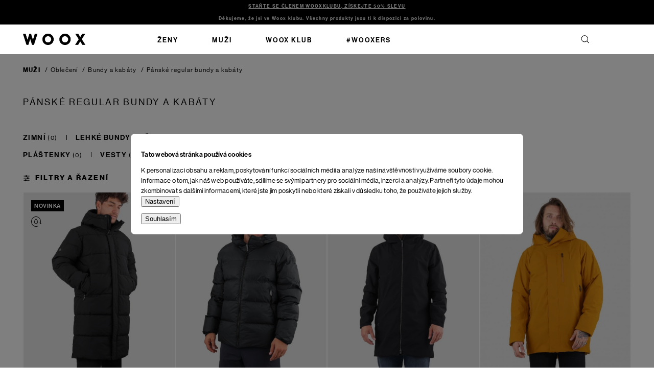

--- FILE ---
content_type: text/html; charset=utf-8
request_url: https://www.woox.cz/panske-regular-bundy-a-kabaty/
body_size: 30677
content:
<!doctype html><html lang="cs" dir="ltr" class="header-background-light external-fonts-loaded"><head><meta charset="utf-8" /><meta name="viewport" content="width=device-width,initial-scale=1" /><title>Pánské regular bundy a kabáty - Woox</title><link rel="preconnect" href="https://cdn.myshoptet.com" /><link rel="dns-prefetch" href="https://cdn.myshoptet.com" /><link href="/cms/templates/frontend_templates/shared/css/font-face/nunito.css" rel="stylesheet"><script>
dataLayer = [];
dataLayer.push({'shoptet' : {
    "pageId": 3018,
    "pageType": "parametricCategory",
    "currency": "CZK",
    "currencyInfo": {
        "decimalSeparator": ",",
        "exchangeRate": 1,
        "priceDecimalPlaces": 0,
        "symbol": "K\u010d",
        "symbolLeft": 0,
        "thousandSeparator": " "
    },
    "language": "cs",
    "projectId": 418004,
    "category": {
        "guid": "0e470900-4012-11ee-9b17-8e8950a68e28",
        "path": "Mu\u017ei | Oble\u010den\u00ed | Bundy a kab\u00e1ty",
        "parentCategoryGuid": "0e27b500-4012-11ee-808a-8e8950a68e28"
    },
    "cartInfo": {
        "id": null,
        "freeShipping": false,
        "freeShippingFrom": 2500,
        "leftToFreeGift": {
            "formattedPrice": "0 K\u010d",
            "priceLeft": 0
        },
        "freeGift": false,
        "leftToFreeShipping": {
            "priceLeft": 2500,
            "dependOnRegion": 0,
            "formattedPrice": "2 500 K\u010d"
        },
        "discountCoupon": [],
        "getNoBillingShippingPrice": {
            "withoutVat": 0,
            "vat": 0,
            "withVat": 0
        },
        "cartItems": [],
        "taxMode": "ORDINARY"
    },
    "cart": [],
    "customer": {
        "priceRatio": 1,
        "priceListId": 1,
        "groupId": null,
        "registered": false,
        "mainAccount": false
    }
}});
dataLayer.push({'cookie_consent' : {
    "marketing": "denied",
    "analytics": "denied"
}});
document.addEventListener('DOMContentLoaded', function() {
    shoptet.consent.onAccept(function(agreements) {
        if (agreements.length == 0) {
            return;
        }
        dataLayer.push({
            'cookie_consent' : {
                'marketing' : (agreements.includes(shoptet.config.cookiesConsentOptPersonalisation)
                    ? 'granted' : 'denied'),
                'analytics': (agreements.includes(shoptet.config.cookiesConsentOptAnalytics)
                    ? 'granted' : 'denied')
            },
            'event': 'cookie_consent'
        });
    });
});
</script>

<!-- Google Tag Manager -->
<script>(function(w,d,s,l,i){w[l]=w[l]||[];w[l].push({'gtm.start':
new Date().getTime(),event:'gtm.js'});var f=d.getElementsByTagName(s)[0],
j=d.createElement(s),dl=l!='dataLayer'?'&l='+l:'';j.async=true;j.src=
'https://www.googletagmanager.com/gtm.js?id='+i+dl;f.parentNode.insertBefore(j,f);
})(window,document,'script','dataLayer','GTM-WXQG6XF');</script>
<!-- End Google Tag Manager -->

<meta property="og:type" content="website"><meta property="og:site_name" content="woox.cz"><meta property="og:url" content="https://www.woox.cz/panske-regular-bundy-a-kabaty/"><meta property="og:title" content="Pánské regular bundy a kabáty - Woox"><meta name="author" content="Woox"><meta name="web_author" content="Shoptet.cz"><meta name="dcterms.rightsHolder" content="www.woox.cz"><meta name="robots" content="index,follow"><meta property="og:image" content="/user/logos/woox_logo_200_px.png?t=1768845294"><meta name="description" content="Pánské regular bundy a kabáty, Woox"><meta property="og:description" content="Pánské regular bundy a kabáty, Woox"><style>:root {--color-primary: #000000;--color-primary-h: 0;--color-primary-s: 0%;--color-primary-l: 0%;--color-primary-hover: #000000;--color-primary-hover-h: 0;--color-primary-hover-s: 0%;--color-primary-hover-l: 0%;--color-secondary: #000000;--color-secondary-h: 0;--color-secondary-s: 0%;--color-secondary-l: 0%;--color-secondary-hover: #000000;--color-secondary-hover-h: 0;--color-secondary-hover-s: 0%;--color-secondary-hover-l: 0%;--color-tertiary: #000000;--color-tertiary-h: 0;--color-tertiary-s: 0%;--color-tertiary-l: 0%;--color-tertiary-hover: #000000;--color-tertiary-hover-h: 0;--color-tertiary-hover-s: 0%;--color-tertiary-hover-l: 0%;--color-header-background: #ffffff;--template-font: "Nunito";--template-headings-font: "Nunito";--header-background-url: url("[data-uri]");--cookies-notice-background: #F8FAFB;--cookies-notice-color: #252525;--cookies-notice-button-hover: #27263f;--cookies-notice-link-hover: #3b3a5f;--templates-update-management-preview-mode-content: "Náhled aktualizací šablony je aktivní pro váš prohlížeč."}</style>
<link rel="next" href="/panske-regular-bundy-a-kabaty/strana-2/" /><!-- User include --><!-- project html code header -->
<script type="text/javascript">
    (function(c,l,a,r,i,t,y){
        c[a]=c[a]||function(){(c[a].q=c[a].q||[]).push(arguments)};
        t=l.createElement(r);t.async=1;t.src="https://www.clarity.ms/tag/"+i;
        y=l.getElementsByTagName(r)[0];y.parentNode.insertBefore(t,y);
    })(window, document, "clarity", "script", "kg3ojtrw74");
</script>

<!-- FLOWBOX - START -->
<script>
  (function(d, id) {
    if (!window.flowbox) {
      var f = function () { f.q.push(arguments); };
      f.q = [];
      window.flowbox = f;
    }
    if (d.getElementById(id)) { return; }
    var s = d.createElement('script'),
        fjs = d.scripts[d.scripts.length - 1];
    s.id = id;
    s.async = true;
    s.src = 'https://connect.getflowbox.com/flowbox.js';
    fjs.parentNode.insertBefore(s, fjs);
  })(document, 'flowbox-js-embed');
</script>
<!-- FLOWBOX - END -->

<!-- JQUERY Vypnuto od ledna nutné mít. NEMAZAT!!! -->
<script src="//ajax.googleapis.com/ajax/libs/jquery/1.11.3/jquery.min.js"></script>


<!--<script
  src="https://browser.sentry-cdn.com/7.73.0/bundle.tracing.replay.debug.min.js"
  integrity="sha384-7W5h8eXK1f17JZHx8Oh/dgMGnmGasyikq+QVKpxVZu+Yj74Kjmps89IKMbFStSYR"
  crossorigin="anonymous"
></script>
<script>
  Sentry.onLoad(function() {
    Sentry.init({
      dsn: 'https://4988a9f23adf6e5264dc3d5b7053e1b4@sentry.dancingcode.cz/6',
      debug: false,
       // Performance Monitoring
      tracesSampleRate: 1.0, // Capture 100% of the transactions, reduce in production!
      // Session Replay
      replaysSessionSampleRate: 1.0, // This sets the sample rate at 10%. You may want to change it to 100% while in development and then sample at a lower rate in production.
      replaysOnErrorSampleRate: 1.0, // If you're not already sampling the entire session, change the sample rate to 100% when sampling sessions where errors occur.
    	profilesSampleRate: 1.0,
      integrations: [new Sentry.Replay({ maskAllText: false, blockAllMedia: false }), new Sentry.BrowserTracing()], // { maskAllText: true, blockAllMedia: true }   new Sentry.BrowserTracing()
    });
  });
</script> -->
<link rel="apple-touch-icon" sizes="180x180" href="https://cdn.myshoptet.com/usr/www.woox.cz/user/documents/upload/apple-touch-icon.png">
<link rel="icon" type="image/png" sizes="32x32" href="https://cdn.myshoptet.com/usr/www.woox.cz/user/documents/upload/favicon-32x32.png">
<link rel="icon" type="image/png" sizes="16x16" href="https://cdn.myshoptet.com/usr/www.woox.cz/user/documents/upload/favicon-16x16.png">
<link rel="manifest" href="https://cdn.myshoptet.com/usr/www.woox.cz/user/documents/upload/site.webmanifest">
<link rel="mask-icon" href="https://cdn.myshoptet.com/usr/www.woox.cz/user/documents/upload/safari-pinned-tab.svg" color="#5bbad5">
<link rel="shortcut icon" href="https://cdn.myshoptet.com/usr/www.woox.cz/user/documents/upload/favicon.ico">
<!-- <link href="https://cdn.myshoptet.com/usr/418004.myshoptet.com/user/documents/style.css?v=2024-08-15" rel="stylesheet" /> -->

<!-- MIME - START -->
<link rel="stylesheet" href="https://cdn.myshoptet.com/usr/www.woox.cz/user/documents/style.css?v=2025-12-11">
<!-- MIME - END -->


<meta name="msapplication-TileColor" content="#da532c">
<meta name="msapplication-config" content="https://cdn.myshoptet.com/usr/www.woox.cz/user/documents/upload/browserconfig.xml">
<meta name="theme-color" content="#ffffff">
<meta name="google-site-verification" content="zSj9j5pY_mu6aDw9zFxT9CwST32RN_3DkOuCXTA82sI" />
<!-- Config -->
<script>
const contactPhone = '+420 725 222 121'
const contactHours = 'Po–Pá 9:00–17:00'
</script>

<!-- Ybug code start (https://ybug.io) -->
<script type='text/javascript'>
(function() {
    window.ybug_settings = {"id":"33km016nnh75gpkdt5hy"};
    var ybug = document.createElement('script'); ybug.type = 'text/javascript'; ybug.async = true;
    ybug.src = 'https://widget.ybug.io/button/'+window.ybug_settings.id+'.js';
    var s = document.getElementsByTagName('script')[0]; s.parentNode.insertBefore(ybug, s);
})();
</script>
<!-- Ybug code end -->

<style>
.p-data-wrapper .product-additional-dsc .country-origin {margin: 0}
.p-data-wrapper .product-additional-dsc .inner div p,
.p-data-wrapper .product-additional-dsc .inner div{line-height:21px;font-size:14px!important;letter-spacing: inherit!important;}
.cart-table .p-total .remove-item .sr-only{color:#000;}
.reverse_charge .cart-widget-products .sale{display:none;}
.lost-pasword+.lost-pasword{display:none;}
.id--8 #register-form .co-registration h4{display:none;}
.id--15 .cart-content{flex-direction:column;}
.open #products-listing-order::before{transform: rotate(180deg);}
.p-data-wrapper, .type-detail .breadcrumbs{visibility: hidden}
.cart-header .step-1 a span {}
.id--16 .order-summary-item[data-micro=cartItem] .cart-item-price, .id--17 .order-summary-item[data-micro=cartItem] .cart-item-price{text-align:right;}
.open #products-listing-order::before{
	transform: rotate(180deg);
}

.products-related-header, .products-related-wrapper {
display: none
}


/* ZNEVIDITELNĚNÍ DATA ODESLÁNÍ 
.p-detail-inner .delivery-text { display: none !important }
.ordering-process .delivery-info { display: none !important } 
 */

</style>


<!--
<script
  src="https://sentry.mimedigital.cz/js-sdk-loader/d43359f3ceb53275dcab048fb2ab14c7.min.js"
  crossorigin="anonymous"
></script>
<script>
  Sentry.onLoad(function() {
    Sentry.init({
      integrations: [
        Sentry.replayIntegration({
          maskAllText: false,
          blockAllMedia: false,
        }),
      ],
      // Performance Monitoring
      tracesSampleRate: 1.0, // Capture 100% of the transactions
      // Session Replay
      replaysSessionSampleRate: 0.1, // This sets the sample rate at 10%. You may want to change it to 100% while in development and then sample at a lower rate in production.
      replaysOnErrorSampleRate: 1.0, // If you're not already sampling the entire session, change the sample rate to 100% when sampling sessions where errors occur.
    });
  });
</script>

<script>
  // myUndefinedFunction();
</script>
-->

<!-- /User include --><link rel="canonical" href="https://www.woox.cz/panske-regular-bundy-a-kabaty/" /><script>!function(){var t={9196:function(){!function(){var t=/\[object (Boolean|Number|String|Function|Array|Date|RegExp)\]/;function r(r){return null==r?String(r):(r=t.exec(Object.prototype.toString.call(Object(r))))?r[1].toLowerCase():"object"}function n(t,r){return Object.prototype.hasOwnProperty.call(Object(t),r)}function e(t){if(!t||"object"!=r(t)||t.nodeType||t==t.window)return!1;try{if(t.constructor&&!n(t,"constructor")&&!n(t.constructor.prototype,"isPrototypeOf"))return!1}catch(t){return!1}for(var e in t);return void 0===e||n(t,e)}function o(t,r,n){this.b=t,this.f=r||function(){},this.d=!1,this.a={},this.c=[],this.e=function(t){return{set:function(r,n){u(c(r,n),t.a)},get:function(r){return t.get(r)}}}(this),i(this,t,!n);var e=t.push,o=this;t.push=function(){var r=[].slice.call(arguments,0),n=e.apply(t,r);return i(o,r),n}}function i(t,n,o){for(t.c.push.apply(t.c,n);!1===t.d&&0<t.c.length;){if("array"==r(n=t.c.shift()))t:{var i=n,a=t.a;if("string"==r(i[0])){for(var f=i[0].split("."),s=f.pop(),p=(i=i.slice(1),0);p<f.length;p++){if(void 0===a[f[p]])break t;a=a[f[p]]}try{a[s].apply(a,i)}catch(t){}}}else if("function"==typeof n)try{n.call(t.e)}catch(t){}else{if(!e(n))continue;for(var l in n)u(c(l,n[l]),t.a)}o||(t.d=!0,t.f(t.a,n),t.d=!1)}}function c(t,r){for(var n={},e=n,o=t.split("."),i=0;i<o.length-1;i++)e=e[o[i]]={};return e[o[o.length-1]]=r,n}function u(t,o){for(var i in t)if(n(t,i)){var c=t[i];"array"==r(c)?("array"==r(o[i])||(o[i]=[]),u(c,o[i])):e(c)?(e(o[i])||(o[i]={}),u(c,o[i])):o[i]=c}}window.DataLayerHelper=o,o.prototype.get=function(t){var r=this.a;t=t.split(".");for(var n=0;n<t.length;n++){if(void 0===r[t[n]])return;r=r[t[n]]}return r},o.prototype.flatten=function(){this.b.splice(0,this.b.length),this.b[0]={},u(this.a,this.b[0])}}()}},r={};function n(e){var o=r[e];if(void 0!==o)return o.exports;var i=r[e]={exports:{}};return t[e](i,i.exports,n),i.exports}n.n=function(t){var r=t&&t.__esModule?function(){return t.default}:function(){return t};return n.d(r,{a:r}),r},n.d=function(t,r){for(var e in r)n.o(r,e)&&!n.o(t,e)&&Object.defineProperty(t,e,{enumerable:!0,get:r[e]})},n.o=function(t,r){return Object.prototype.hasOwnProperty.call(t,r)},function(){"use strict";n(9196)}()}();</script></head><body class="desktop id-3018 in-panske-regular-bundy-a-kabaty template-13 type-category subtype-category-parametric one-column-body columns-4 blank-mode blank-mode-css blank-mode-js smart-labels-active ums_forms_redesign--off ums_a11y_category_page--on ums_discussion_rating_forms--off ums_flags_display_unification--on ums_a11y_login--off mobile-header-version-1">
        <div id="fb-root"></div>
        <script>
            window.fbAsyncInit = function() {
                FB.init({
//                    appId            : 'your-app-id',
                    autoLogAppEvents : true,
                    xfbml            : true,
                    version          : 'v19.0'
                });
            };
        </script>
        <script async defer crossorigin="anonymous" src="https://connect.facebook.net/cs_CZ/sdk.js"></script>
<!-- Google Tag Manager (noscript) -->
<noscript><iframe src="https://www.googletagmanager.com/ns.html?id=GTM-WXQG6XF"
height="0" width="0" style="display:none;visibility:hidden"></iframe></noscript>
<!-- End Google Tag Manager (noscript) -->

    <div class="siteCookies siteCookies--center siteCookies--light js-siteCookies" role="dialog" data-testid="cookiesPopup" data-nosnippet>
        <div class="siteCookies__form">
            <div class="siteCookies__content">
                <div class="siteCookies__text">
                    <h2 id="CybotCookiebotDialogBodyContentTitle" lang="cs">Tato webová stránka používá cookies</h2>
<div id="CybotCookiebotDialogBodyContentText" lang="cs">K personalizaci obsahu a reklam, poskytování funkcí sociálních médií a analýze naší návštěvnosti využíváme soubory cookie. Informace o tom, jak náš web používáte, sdílíme se svými partnery pro sociální média, inzerci a analýzy. Partneři tyto údaje mohou zkombinovat s dalšími informacemi, které jste jim poskytli nebo které získali v důsledku toho, že používáte jejich služby.</div>
                </div>
                <p class="siteCookies__links">
                    <button class="siteCookies__link js-cookies-settings" aria-label="Nastavení cookies" data-testid="cookiesSettings">Nastavení</button>
                </p>
            </div>
            <div class="siteCookies__buttonWrap">
                                <button class="siteCookies__button js-cookiesConsentSubmit" value="all" aria-label="Přijmout cookies" data-testid="buttonCookiesAccept">Souhlasím</button>
            </div>
        </div>
        <script>
            document.addEventListener("DOMContentLoaded", () => {
                const siteCookies = document.querySelector('.js-siteCookies');
                document.addEventListener("scroll", shoptet.common.throttle(() => {
                    const st = document.documentElement.scrollTop;
                    if (st > 1) {
                        siteCookies.classList.add('siteCookies--scrolled');
                    } else {
                        siteCookies.classList.remove('siteCookies--scrolled');
                    }
                }, 100));
            });
        </script>
    </div>
<a href="#content" class="skip-link sr-only">Přejít na obsah</a><div class="overall-wrapper"><div class="site-msg information"><div class="container"><div class="text"><div class="not-woox-club" style="display:block;"><a href="/registrace/">STAŇTE SE ČLENEM WOOXKLUBU, ZÍSKEJTE 50% SLEVU</a></div>
<div class="woox-club"  style="display:block;">Děkujeme, že jsi ve Woox klubu. Všechny produkty jsou ti k dispozici za polovinu.</div>
<!--<div class="count-down black-friday"><span class="color">BLACK FRIDAY </span> končí za: <span class="count-down-timer" data-date="2025-12-05" data-time="00:00"/></div>--></div><div class="close js-close-information-msg"></div></div></div><div class="user-action"><div class="container"><div class="user-action-in"><div class="user-action-login popup-widget login-widget"><div class="popup-widget-inner"><h2 id="loginHeading">Přihlášení k vašemu účtu</h2><div id="customerLogin"><form action="/action/Customer/Login/" method="post" id="formLoginIncluded" class="csrf-enabled formLogin" data-testid="formLogin"><input type="hidden" name="referer" value="" /><div class="form-group"><div class="input-wrapper email js-validated-element-wrapper no-label"><input type="email" name="email" class="form-control" autofocus placeholder="E-mailová adresa (např. jan@novak.cz)" data-testid="inputEmail" autocomplete="email" required /></div></div><div class="form-group"><div class="input-wrapper password js-validated-element-wrapper no-label"><input type="password" name="password" class="form-control" placeholder="Heslo" data-testid="inputPassword" autocomplete="current-password" required /><span class="no-display">Nemůžete vyplnit toto pole</span><input type="text" name="surname" value="" class="no-display" /></div></div><div class="form-group"><div class="login-wrapper"><button type="submit" class="btn btn-secondary btn-text btn-login" data-testid="buttonSubmit">Přihlásit se</button><div class="password-helper"><a href="/registrace/" data-testid="signup" rel="nofollow">Nová registrace</a><a href="/klient/zapomenute-heslo/" rel="nofollow">Zapomenuté heslo</a></div></div></div><div class="social-login-buttons"><div class="social-login-buttons-divider"><span>nebo</span></div><div class="form-group"><a href="/action/Social/login/?provider=Facebook" class="login-btn facebook" rel="nofollow"><span class="login-facebook-icon"></span><strong>Přihlásit se přes Facebook</strong></a></div><div class="form-group"><a href="/action/Social/login/?provider=Google" class="login-btn google" rel="nofollow"><span class="login-google-icon"></span><strong>Přihlásit se přes Google</strong></a></div></div></form>
</div></div></div>
    <div id="cart-widget" class="user-action-cart popup-widget cart-widget loader-wrapper" data-testid="popupCartWidget" role="dialog" aria-hidden="true">
        <div class="popup-widget-inner cart-widget-inner place-cart-here">
            <div class="loader-overlay">
                <div class="loader"></div>
            </div>
        </div>
    </div>
</div>
</div></div><div class="top-navigation-bar" data-testid="topNavigationBar">

    <div class="container">

                            <div class="top-navigation-menu">
                <ul class="top-navigation-bar-menu">
                                            <li class="top-navigation-menu-item-39">
                            <a href="/obchodni-podminky/" title="Obchodní podmínky">Obchodní podmínky</a>
                        </li>
                                    </ul>
                <div class="top-navigation-menu-trigger">Více</div>
                <ul class="top-navigation-bar-menu-helper"></ul>
            </div>
        
        <div class="top-navigation-tools">
                        <a href="/login/?backTo=%2Fpanske-regular-bundy-a-kabaty%2F" class="top-nav-button top-nav-button-login primary login toggle-window" data-target="login" data-testid="signin" rel="nofollow"><span>Přihlášení</span></a>
    <a href="/registrace/" class="top-nav-button top-nav-button-register" data-testid="headerSignup">Registrace</a>
        </div>

    </div>

</div>
<header id="header">
        <div class="header-top">
            <div class="container navigation-wrapper header-top-wrapper">
                <div class="site-name"><a href="/" data-testid="linkWebsiteLogo"><img src="/user/logos/woox_logo_200_px.png" alt="Woox" fetchpriority="low" /></a></div>                <div class="search" itemscope itemtype="https://schema.org/WebSite">
                    <meta itemprop="headline" content="Pánské regular bundy a kabáty"/><meta itemprop="url" content="https://www.woox.cz"/><meta itemprop="text" content="Pánské regular bundy a kabáty, Woox"/>                    <form action="/action/ProductSearch/prepareString/" method="post"
    id="formSearchForm" class="search-form compact-form js-search-main"
    itemprop="potentialAction" itemscope itemtype="https://schema.org/SearchAction" data-testid="searchForm">
    <fieldset>
        <meta itemprop="target"
            content="https://www.woox.cz/vyhledavani/?string={string}"/>
        <input type="hidden" name="language" value="cs"/>
        
            
    <span class="search-input-icon" aria-hidden="true"></span>

<input
    type="search"
    name="string"
        class="query-input form-control search-input js-search-input"
    placeholder="Napište, co hledáte"
    autocomplete="off"
    required
    itemprop="query-input"
    aria-label="Vyhledávání"
    data-testid="searchInput"
>
            <button type="submit" class="btn btn-default search-button" data-testid="searchBtn">Hledat</button>
        
    </fieldset>
</form>
                </div>
                <div class="navigation-buttons">
                    <a href="#" class="toggle-window" data-target="search" data-testid="linkSearchIcon"><span class="sr-only">Hledat</span></a>
                        
    <a href="/kosik/" class="btn btn-icon toggle-window cart-count" data-target="cart" data-hover="true" data-redirect="true" data-testid="headerCart" rel="nofollow" aria-haspopup="dialog" aria-expanded="false" aria-controls="cart-widget">
        
                <span class="sr-only">Nákupní košík</span>
        
            <span class="cart-price visible-lg-inline-block" data-testid="headerCartPrice">
                                    Prázdný košík                            </span>
        
    
            </a>
                    <a href="#" class="toggle-window" data-target="navigation" data-testid="hamburgerMenu"></a>
                </div>
            </div>
        </div>
        <div class="header-bottom">
            <div class="container navigation-wrapper header-bottom-wrapper js-navigation-container">
                <nav id="navigation" aria-label="Hlavní menu" data-collapsible="true"><div class="navigation-in menu"><ul class="menu-level-1" role="menubar" data-testid="headerMenuItems"><li class="menu-item-1641 ext" role="none"><a href="/zeny/" data-testid="headerMenuItem" role="menuitem" aria-haspopup="true" aria-expanded="false"><b>Ženy</b><span class="submenu-arrow"></span></a><ul class="menu-level-2" aria-label="Ženy" tabindex="-1" role="menu"><li class="menu-item-1683 has-third-level" role="none"><div class="menu-no-image"><a href="/obleceni-zeny/" data-testid="headerMenuItem" role="menuitem"><span>Oblečení</span></a>
                                                    <ul class="menu-level-3" role="menu">
                                                                    <li class="menu-item-1758" role="none">
                                        <a href="/bundy-a-kabaty-zeny/" data-testid="headerMenuItem" role="menuitem">
                                            Bundy a kabáty</a>,                                    </li>
                                                                    <li class="menu-item-1782" role="none">
                                        <a href="/trika-zeny/" data-testid="headerMenuItem" role="menuitem">
                                            Trika</a>,                                    </li>
                                                                    <li class="menu-item-1764" role="none">
                                        <a href="/kosile-zeny/" data-testid="headerMenuItem" role="menuitem">
                                            Košile</a>,                                    </li>
                                                                    <li class="menu-item-1776" role="none">
                                        <a href="/svetry-mikiny-a-saka-zeny/" data-testid="headerMenuItem" role="menuitem">
                                            Svetry, mikiny a saka</a>,                                    </li>
                                                                    <li class="menu-item-1773" role="none">
                                        <a href="/saty-a-sukne-zeny/" data-testid="headerMenuItem" role="menuitem">
                                            Šaty a sukně</a>,                                    </li>
                                                                    <li class="menu-item-1767" role="none">
                                        <a href="/kalhoty-a-kratasy-zeny/" data-testid="headerMenuItem" role="menuitem">
                                            Kalhoty a kraťasy</a>,                                    </li>
                                                                    <li class="menu-item-1779" role="none">
                                        <a href="/boty-zeny/" data-testid="headerMenuItem" role="menuitem">
                                            Boty</a>,                                    </li>
                                                                    <li class="menu-item-1770" role="none">
                                        <a href="/ponozky-zeny/" data-testid="headerMenuItem" role="menuitem">
                                            Ponožky</a>,                                    </li>
                                                                    <li class="menu-item-1761" role="none">
                                        <a href="/cepice-a-rukavice-zeny/" data-testid="headerMenuItem" role="menuitem">
                                            Čepice a rukavice</a>                                    </li>
                                                            </ul>
                        </div></li><li class="menu-item-1677 has-third-level" role="none"><div class="menu-no-image"><a href="/kozedilna-zeny/" data-testid="headerMenuItem" role="menuitem"><span>Kožedílna</span></a>
                                                    <ul class="menu-level-3" role="menu">
                                                                    <li class="menu-item-1749" role="none">
                                        <a href="/kabelky-zeny/" data-testid="headerMenuItem" role="menuitem">
                                            Kabelky</a>,                                    </li>
                                                                    <li class="menu-item-1752" role="none">
                                        <a href="/pasky-a-naramky-zeny/" data-testid="headerMenuItem" role="menuitem">
                                            Pásky a náramky</a>,                                    </li>
                                                                    <li class="menu-item-1755" role="none">
                                        <a href="/penezenky-zeny/" data-testid="headerMenuItem" role="menuitem">
                                            Peněženky</a>                                    </li>
                                                            </ul>
                        </div></li><li class="menu-item-1674 has-third-level" role="none"><div class="menu-no-image"><a href="/doplnky-zeny/" data-testid="headerMenuItem" role="menuitem"><span>Doplňky</span></a>
                                                    <ul class="menu-level-3" role="menu">
                                                                    <li class="menu-item-1743" role="none">
                                        <a href="/batohy-a-tasky-zeny/" data-testid="headerMenuItem" role="menuitem">
                                            Batohy a tašky</a>,                                    </li>
                                                                    <li class="menu-item-1746" role="none">
                                        <a href="/bryle-zeny/" data-testid="headerMenuItem" role="menuitem">
                                            Brýle</a>                                    </li>
                                                            </ul>
                        </div></li><li class="menu-item-1680" role="none"><div class="menu-no-image"><a href="/novinky-zeny/" data-testid="headerMenuItem" role="menuitem"><span>Novinky</span></a>
                        </div></li></ul></li>
<li class="menu-item-1635 ext" role="none"><a href="/muzi/" data-testid="headerMenuItem" role="menuitem" aria-haspopup="true" aria-expanded="false"><b>Muži</b><span class="submenu-arrow"></span></a><ul class="menu-level-2" aria-label="Muži" tabindex="-1" role="menu"><li class="menu-item-1665 has-third-level" role="none"><div class="menu-no-image"><a href="/obleceni-muzi/" data-testid="headerMenuItem" role="menuitem"><span>Oblečení</span></a>
                                                    <ul class="menu-level-3" role="menu">
                                                                    <li class="menu-item-1698" role="none">
                                        <a href="/bundy-a-kabaty-muzi/" class="active" data-testid="headerMenuItem" role="menuitem">
                                            Bundy a kabáty</a>,                                    </li>
                                                                    <li class="menu-item-1719" role="none">
                                        <a href="/trika-muzi/" data-testid="headerMenuItem" role="menuitem">
                                            Trika</a>,                                    </li>
                                                                    <li class="menu-item-1713" role="none">
                                        <a href="/svetry-a-mikiny-muzi/" data-testid="headerMenuItem" role="menuitem">
                                            Svetry a mikiny</a>,                                    </li>
                                                                    <li class="menu-item-1704" role="none">
                                        <a href="/kosile-muzi/" data-testid="headerMenuItem" role="menuitem">
                                            Košile</a>,                                    </li>
                                                                    <li class="menu-item-1707" role="none">
                                        <a href="/kalhoty-a-kratasy-muzi/" data-testid="headerMenuItem" role="menuitem">
                                            Kalhoty a kraťasy</a>,                                    </li>
                                                                    <li class="menu-item-1716" role="none">
                                        <a href="/boty-muzi/" data-testid="headerMenuItem" role="menuitem">
                                            Boty</a>,                                    </li>
                                                                    <li class="menu-item-1710" role="none">
                                        <a href="/ponozky-muzi/" data-testid="headerMenuItem" role="menuitem">
                                            Ponožky</a>,                                    </li>
                                                                    <li class="menu-item-1701" role="none">
                                        <a href="/cepice-a-rukavice-muzi/" data-testid="headerMenuItem" role="menuitem">
                                            Čepice a rukavice</a>                                    </li>
                                                            </ul>
                        </div></li><li class="menu-item-1659 has-third-level" role="none"><div class="menu-no-image"><a href="/doplnky-muzi/" data-testid="headerMenuItem" role="menuitem"><span>Doplňky</span></a>
                                                    <ul class="menu-level-3" role="menu">
                                                                    <li class="menu-item-1686" role="none">
                                        <a href="/batohy-a-tasky-muzi/" data-testid="headerMenuItem" role="menuitem">
                                            Batohy a tašky</a>,                                    </li>
                                                                    <li class="menu-item-1692" role="none">
                                        <a href="/pasky-a-naramky-muzi/" data-testid="headerMenuItem" role="menuitem">
                                            Pásky a náramky</a>,                                    </li>
                                                                    <li class="menu-item-1689" role="none">
                                        <a href="/bryle-muzi/" data-testid="headerMenuItem" role="menuitem">
                                            Brýle</a>,                                    </li>
                                                                    <li class="menu-item-1695" role="none">
                                        <a href="/penezenky-muzi/" data-testid="headerMenuItem" role="menuitem">
                                            Peněženky</a>                                    </li>
                                                            </ul>
                        </div></li><li class="menu-item-1662" role="none"><div class="menu-no-image"><a href="/novinky-muzi/" data-testid="headerMenuItem" role="menuitem"><span>Novinky</span></a>
                        </div></li></ul></li>
<li class="menu-item-2400" role="none"><a href="/woox-klub/" data-testid="headerMenuItem" role="menuitem" aria-expanded="false"><b>WOOX Klub</b></a></li>
<li class="menu-item-3410" role="none"><a href="/wooxers/" data-testid="headerMenuItem" role="menuitem" aria-expanded="false"><b>#wooxers</b></a></li>
<li class="appended-category menu-item-1638 ext" role="none"><a href="/unisex/"><b>Unisex</b><span class="submenu-arrow" role="menuitem"></span></a><ul class="menu-level-2 menu-level-2-appended" role="menu"><li class="menu-item-1668" role="none"><a href="/doplnky-unisex/" data-testid="headerMenuItem" role="menuitem"><span>Doplňky</span></a></li><li class="menu-item-3373" role="none"><a href="/darkove-seky/" data-testid="headerMenuItem" role="menuitem"><span>Dárkové šeky</span></a></li></ul></li></ul>
    <ul class="navigationActions" role="menu">
                            <li role="none">
                                    <a href="/login/?backTo=%2Fpanske-regular-bundy-a-kabaty%2F" rel="nofollow" data-testid="signin" role="menuitem"><span>Přihlášení</span></a>
                            </li>
                        </ul>
</div><span class="navigation-close"></span></nav><div class="menu-helper" data-testid="hamburgerMenu"><span>Více</span></div>
            </div>
        </div>
    </header><!-- / header -->


<div id="content-wrapper" class="container content-wrapper">
    
                                <div class="breadcrumbs navigation-home-icon-wrapper" itemscope itemtype="https://schema.org/BreadcrumbList">
                                                                            <span id="navigation-first" data-basetitle="Woox" itemprop="itemListElement" itemscope itemtype="https://schema.org/ListItem">
                <a href="/" itemprop="item" class="navigation-home-icon"><span class="sr-only" itemprop="name">Domů</span></a>
                <span class="navigation-bullet">/</span>
                <meta itemprop="position" content="1" />
            </span>
                                <span id="navigation-1" itemprop="itemListElement" itemscope itemtype="https://schema.org/ListItem">
                <a href="/muzi/" itemprop="item" data-testid="breadcrumbsSecondLevel"><span itemprop="name">Muži</span></a>
                <span class="navigation-bullet">/</span>
                <meta itemprop="position" content="2" />
            </span>
                                <span id="navigation-2" itemprop="itemListElement" itemscope itemtype="https://schema.org/ListItem">
                <a href="/obleceni-muzi/" itemprop="item" data-testid="breadcrumbsSecondLevel"><span itemprop="name">Oblečení</span></a>
                <span class="navigation-bullet">/</span>
                <meta itemprop="position" content="3" />
            </span>
                                <span id="navigation-3" itemprop="itemListElement" itemscope itemtype="https://schema.org/ListItem">
                <a href="/bundy-a-kabaty-muzi/" itemprop="item" data-testid="breadcrumbsSecondLevel"><span itemprop="name">Bundy a kabáty</span></a>
                <span class="navigation-bullet">/</span>
                <meta itemprop="position" content="4" />
            </span>
                                            <span id="navigation-4" itemprop="itemListElement" itemscope itemtype="https://schema.org/ListItem" data-testid="breadcrumbsLastLevel">
                <meta itemprop="item" content="https://www.woox.cz/panske-regular-bundy-a-kabaty/" />
                <meta itemprop="position" content="5" />
                <span itemprop="name" data-title="Pánské regular bundy a kabáty">Pánské regular bundy a kabáty</span>
            </span>
            </div>
            
    <div class="content-wrapper-in">
                <main id="content" class="content wide">
                            <div class="category-top">
            <h1 class="category-title" data-testid="titleCategory">Pánské regular bundy a kabáty</h1>
                            
    
            <ul class="subcategories">
                                                <li class="col-xs-6 col-sm-6 col-lg-3 col-xl-3">
                        <a href="/zimni-funkcni-bundy-a-kabaty-muzi/">
                            
                            <span class="text">
                                Zimní
                            </span>
                        </a>
                    </li>
                                    <li class="col-xs-6 col-sm-6 col-lg-3 col-xl-3">
                        <a href="/lehke-funkcni-bundy-a-kabaty-muzi/">
                            
                            <span class="text">
                                Lehké bundy a větrovky
                            </span>
                        </a>
                    </li>
                                    <li class="col-xs-6 col-sm-6 col-lg-3 col-xl-3">
                        <a href="/softshellove-bundy-a-kabaty-muzi/">
                            
                            <span class="text">
                                Softshell
                            </span>
                        </a>
                    </li>
                                    <li class="col-xs-6 col-sm-6 col-lg-3 col-xl-3">
                        <a href="/plastenky-muzi/">
                            
                            <span class="text">
                                Pláštenky
                            </span>
                        </a>
                    </li>
                                    <li class="col-xs-6 col-sm-6 col-lg-3 col-xl-3">
                        <a href="/vesty-muzi/">
                            
                            <span class="text">
                                Vesty
                            </span>
                        </a>
                    </li>
                            
                    </ul>
        </div>
<div class="category-content-wrapper">
                                        <div id="category-header" class="category-header">
            <div class="category-header-pagination">
            Stránka <strong>1</strong> z <strong>3</strong> -
            <strong>54</strong> položek celkem        </div>
        <div class="listSorting listSorting--dropdown js-listSorting" aria-labelledby="listSortingHeading">
        <h2 class="sr-only" id="listSortingHeading">Řazení produktů</h2>
        <button class="sortingToggle" type="button" aria-haspopup="true" aria-expanded="false" aria-controls="listSortingControls">
            <span class="icon-sort" aria-hidden="true"></span>
            <span class="sortingToggle__label">Řadit podle:</span>
            <span class="sortingToggle__value">Nejprodávanější</span>
            <span class="icon-chevron-down" aria-hidden="true"></span>
        </button>

        <div id="listSortingControls" class="listSorting__controls listSorting__controls--dropdown" role="menu" tabindex="-1">
                                            <button
                    type="button"
                    id="listSortingControl--priority"
                    class="listSorting__control"
                    role="menuitem"
                    data-sort="-priority"
                    data-url="https://www.woox.cz/panske-regular-bundy-a-kabaty/?pv54=252&amp;order=-priority"
                    >
                    Doporučujeme
                </button>
                                            <button
                    type="button"
                    id="listSortingControl-price"
                    class="listSorting__control"
                    role="menuitem"
                    data-sort="price"
                    data-url="https://www.woox.cz/panske-regular-bundy-a-kabaty/?pv54=252&amp;order=price"
                    >
                    Nejlevnější
                </button>
                                            <button
                    type="button"
                    id="listSortingControl--price"
                    class="listSorting__control"
                    role="menuitem"
                    data-sort="-price"
                    data-url="https://www.woox.cz/panske-regular-bundy-a-kabaty/?pv54=252&amp;order=-price"
                    >
                    Nejdražší
                </button>
                                            <button
                    type="button"
                    id="listSortingControl-bestseller"
                    class="listSorting__control listSorting__control--current"
                    role="menuitem"
                    data-sort="bestseller"
                    data-url="https://www.woox.cz/panske-regular-bundy-a-kabaty/?pv54=252&amp;order=bestseller"
                    aria-label="Nejprodávanější - Aktuálně nastavené řazení" aria-disabled="true">
                    Nejprodávanější
                </button>
                                            <button
                    type="button"
                    id="listSortingControl-name"
                    class="listSorting__control"
                    role="menuitem"
                    data-sort="name"
                    data-url="https://www.woox.cz/panske-regular-bundy-a-kabaty/?pv54=252&amp;order=name"
                    >
                    Abecedně
                </button>
                    </div>
    </div>
</div>
                            <div id="filters-wrapper"><div id="filters-default-position" data-filters-default-position="trash"></div><div class="filters-wrapper"><div class="filters-unveil-button-wrapper" data-testid='buttonOpenFilter'><a href="#" class="btn btn-default unveil-button" data-unveil="filters" data-text="Otevřít filtr ">Zavřít filtr</a></div><div id="filters" class="filters visible"><div class="slider-wrapper"><h4><span>Cena</span></h4><div class="slider-header"><span class="from"><span id="min">1798</span> Kč</span><span class="to"><span id="max">5118</span> Kč</span></div><div class="slider-content"><div id="slider" class="param-price-filter"></div></div><span id="currencyExchangeRate" class="no-display">1</span><span id="categoryMinValue" class="no-display">1798</span><span id="categoryMaxValue" class="no-display">5118</span></div><form action="/action/ProductsListing/setPriceFilter/" method="post" id="price-filter-form"><fieldset id="price-filter"><input type="hidden" value="1798" name="priceMin" id="price-value-min" /><input type="hidden" value="5118" name="priceMax" id="price-value-max" /><input type="hidden" name="referer" value="/panske-regular-bundy-a-kabaty/" /></fieldset></form><div class="filter-sections"><div class="filter-section filter-section-boolean"><div class="param-filter-top"><form action="/action/ProductsListing/setStockFilter/" method="post"><fieldset><div><input type="checkbox" value="1" name="stock" id="stock" data-url="https://www.woox.cz/panske-regular-bundy-a-kabaty/?pv54=252&amp;stock=1" data-filter-id="1" data-filter-code="stock"  autocomplete="off" /><label for="stock" class="filter-label">Na skladě <span class="filter-count">54</span></label></div><input type="hidden" name="referer" value="/panske-regular-bundy-a-kabaty/" /></fieldset></form></div></div><div id="category-filter-hover" class="visible"><div class="filter-section filter-section-parametric filter-section-parametric-id-72"><h4><span>Barva</span></h4><form method="post"><fieldset><div class="advanced-filters-wrapper"><div><label for="pv[]243" class="advanced-parameter" title="Zelená"><span class="advanced-parameter-inner" style="background-color: #84A054"></span></label><input data-url="https://www.woox.cz/panske-regular-bundy-a-kabaty/?pv54=252&amp;pv72=243" data-filter-id="72" data-filter-code="pv" type="checkbox" name="pv[]" id="pv[]243" value="Zelená" class="no-display"  autocomplete="off" /><label for="pv[]243" class="filter-label no-display">Zelená <span class="filter-count">9</span></label></div><div><label for="pv[]297" class="advanced-parameter" title="černá"><span class="advanced-parameter-inner" style="background-color: #000000"></span></label><input data-url="https://www.woox.cz/panske-regular-bundy-a-kabaty/?pv54=252&amp;pv72=297" data-filter-id="72" data-filter-code="pv" type="checkbox" name="pv[]" id="pv[]297" value="černá" class="no-display"  autocomplete="off" /><label for="pv[]297" class="filter-label no-display">černá <span class="filter-count">19</span></label></div><div><label for="pv[]300" class="advanced-parameter" title="Modrá"><span class="advanced-parameter-inner" style="background-color: #25568B"></span></label><input data-url="https://www.woox.cz/panske-regular-bundy-a-kabaty/?pv54=252&amp;pv72=300" data-filter-id="72" data-filter-code="pv" type="checkbox" name="pv[]" id="pv[]300" value="Modrá" class="no-display"  autocomplete="off" /><label for="pv[]300" class="filter-label no-display">Modrá <span class="filter-count">7</span></label></div><div><label for="pv[]309" class="advanced-parameter" title="šedá"><span class="advanced-parameter-inner" style="background-color: #989898"></span></label><input data-url="https://www.woox.cz/panske-regular-bundy-a-kabaty/?pv54=252&amp;pv72=309" data-filter-id="72" data-filter-code="pv" type="checkbox" name="pv[]" id="pv[]309" value="šedá" class="no-display"  autocomplete="off" /><label for="pv[]309" class="filter-label no-display">šedá <span class="filter-count">7</span></label></div><div><label for="pv[]339" class="advanced-parameter" title="Červená"><span class="advanced-parameter-inner" style="background-color: #BA2A19"></span></label><input data-url="https://www.woox.cz/panske-regular-bundy-a-kabaty/?pv54=252&amp;pv72=339" data-filter-id="72" data-filter-code="pv" type="checkbox" name="pv[]" id="pv[]339" value="Červená" class="no-display"  autocomplete="off" /><label for="pv[]339" class="filter-label no-display">Červená <span class="filter-count">3</span></label></div><div><label for="pv[]342" class="advanced-parameter" title="žlutá"><span class="advanced-parameter-inner" style="background-color: #EDC53E"></span></label><input data-url="https://www.woox.cz/panske-regular-bundy-a-kabaty/?pv54=252&amp;pv72=342" data-filter-id="72" data-filter-code="pv" type="checkbox" name="pv[]" id="pv[]342" value="žlutá" class="no-display"  autocomplete="off" /><label for="pv[]342" class="filter-label no-display">žlutá <span class="filter-count">7</span></label></div><div><label for="pv[]366" class="advanced-parameter" title="Béžová"><span class="advanced-parameter-inner" style="background-color: #E5DACD"></span></label><input data-url="https://www.woox.cz/panske-regular-bundy-a-kabaty/?pv54=252&amp;pv72=366" data-filter-id="72" data-filter-code="pv" type="checkbox" name="pv[]" id="pv[]366" value="Béžová" class="no-display"  autocomplete="off" /><label for="pv[]366" class="filter-label no-display">Béžová <span class="filter-count">1</span></label></div><div><label for="pv[]399" class="advanced-parameter" title="hnědá"><span class="advanced-parameter-inner" style="background-color: #6A3528"></span></label><input data-url="https://www.woox.cz/panske-regular-bundy-a-kabaty/?pv54=252&amp;pv72=399" data-filter-id="72" data-filter-code="pv" type="checkbox" name="pv[]" id="pv[]399" value="hnědá" class="no-display"  autocomplete="off" /><label for="pv[]399" class="filter-label no-display">hnědá <span class="filter-count">1</span></label></div><div><label for="pv[]414" class="advanced-parameter" title="Oranžová"><span class="advanced-parameter-inner" style="background-color: #EF6E44"></span></label><input data-url="https://www.woox.cz/panske-regular-bundy-a-kabaty/?pv54=252&amp;pv72=414" data-filter-id="72" data-filter-code="pv" type="checkbox" name="pv[]" id="pv[]414" value="Oranžová" class="no-display"  autocomplete="off" /><label for="pv[]414" class="filter-label no-display">Oranžová <span class="filter-count">2</span></label></div></div><input type="hidden" name="referer" value="/panske-regular-bundy-a-kabaty/" /></fieldset></form></div><div class="filter-section filter-section-parametric filter-section-parametric-id-5"><h4><span>Velikost</span></h4><form method="post"><fieldset><div class="advanced-filters-wrapper"></div><div><input data-url="https://www.woox.cz/panske-regular-bundy-a-kabaty/?pv54=252&amp;pv5=40" data-filter-id="5" data-filter-code="pv" type="checkbox" name="pv[]" id="pv[]40" value="XS"  autocomplete="off" /><label for="pv[]40" class="filter-label ">XS <span class="filter-count">2</span></label></div><div><input data-url="https://www.woox.cz/panske-regular-bundy-a-kabaty/?pv54=252&amp;pv5=37" data-filter-id="5" data-filter-code="pv" type="checkbox" name="pv[]" id="pv[]37" value="S"  autocomplete="off" /><label for="pv[]37" class="filter-label ">S <span class="filter-count">42</span></label></div><div><input data-url="https://www.woox.cz/panske-regular-bundy-a-kabaty/?pv54=252&amp;pv5=6" data-filter-id="5" data-filter-code="pv" type="checkbox" name="pv[]" id="pv[]6" value="M"  autocomplete="off" /><label for="pv[]6" class="filter-label ">M <span class="filter-count">41</span></label></div><div><input data-url="https://www.woox.cz/panske-regular-bundy-a-kabaty/?pv54=252&amp;pv5=7" data-filter-id="5" data-filter-code="pv" type="checkbox" name="pv[]" id="pv[]7" value="L"  autocomplete="off" /><label for="pv[]7" class="filter-label ">L <span class="filter-count">38</span></label></div><div><input data-url="https://www.woox.cz/panske-regular-bundy-a-kabaty/?pv54=252&amp;pv5=4" data-filter-id="5" data-filter-code="pv" type="checkbox" name="pv[]" id="pv[]4" value="XL"  autocomplete="off" /><label for="pv[]4" class="filter-label ">XL <span class="filter-count">29</span></label></div><div><input data-url="https://www.woox.cz/panske-regular-bundy-a-kabaty/?pv54=252&amp;pv5=5" data-filter-id="5" data-filter-code="pv" type="checkbox" name="pv[]" id="pv[]5" value="XXL"  autocomplete="off" /><label for="pv[]5" class="filter-label ">XXL <span class="filter-count">28</span></label></div><input type="hidden" name="referer" value="/panske-regular-bundy-a-kabaty/" /></fieldset></form></div><div class="filter-section filter-section-parametric filter-section-parametric-id-89"><h4><span>Zateplení</span></h4><form method="post"><fieldset><div class="advanced-filters-wrapper"><div><label for="pv[]1106" class="advanced-parameter" title="Bez zateplení"><span class="advanced-parameter-inner"><img src="data:image/svg+xml,%3Csvg%20width%3D%22100%22%20height%3D%22100%22%20xmlns%3D%22http%3A%2F%2Fwww.w3.org%2F2000%2Fsvg%22%3E%3C%2Fsvg%3E" alt="Bez zateplení" width="100" height="100"  data-src="/user/parameters/v05-4-2.svg" fetchpriority="low" /></span></label><input data-url="https://www.woox.cz/panske-regular-bundy-a-kabaty/?pv54=252&amp;pv89=1106" data-filter-id="89" data-filter-code="pv" type="checkbox" name="pv[]" id="pv[]1106" value="Bez zateplení" class="no-display"  autocomplete="off" /><label for="pv[]1106" class="filter-label no-display">Bez zateplení <span class="filter-count">26</span></label></div><div><label for="pv[]1118" class="advanced-parameter" title="Lehké zateplení"><span class="advanced-parameter-inner"><img src="data:image/svg+xml,%3Csvg%20width%3D%22100%22%20height%3D%22100%22%20xmlns%3D%22http%3A%2F%2Fwww.w3.org%2F2000%2Fsvg%22%3E%3C%2Fsvg%3E" alt="Lehké zateplení" width="100" height="100"  data-src="/user/parameters/v04-4-2.svg" fetchpriority="low" /></span></label><input data-url="https://www.woox.cz/panske-regular-bundy-a-kabaty/?pv54=252&amp;pv89=1118" data-filter-id="89" data-filter-code="pv" type="checkbox" name="pv[]" id="pv[]1118" value="Lehké zateplení" class="no-display"  autocomplete="off" /><label for="pv[]1118" class="filter-label no-display">Lehké zateplení <span class="filter-count">1</span></label></div><div><label for="pv[]1112" class="advanced-parameter" title="Mírné zateplení"><span class="advanced-parameter-inner"><img src="data:image/svg+xml,%3Csvg%20width%3D%22100%22%20height%3D%22100%22%20xmlns%3D%22http%3A%2F%2Fwww.w3.org%2F2000%2Fsvg%22%3E%3C%2Fsvg%3E" alt="Mírné zateplení" width="100" height="100"  data-src="/user/parameters/v03-3-3.svg" fetchpriority="low" /></span></label><input data-url="https://www.woox.cz/panske-regular-bundy-a-kabaty/?pv54=252&amp;pv89=1112" data-filter-id="89" data-filter-code="pv" type="checkbox" name="pv[]" id="pv[]1112" value="Mírné zateplení" class="no-display"  autocomplete="off" /><label for="pv[]1112" class="filter-label no-display">Mírné zateplení <span class="filter-count">10</span></label></div><div><label for="pv[]1109" class="advanced-parameter" title="Vysoké zateplení"><span class="advanced-parameter-inner"><img src="data:image/svg+xml,%3Csvg%20width%3D%22100%22%20height%3D%22100%22%20xmlns%3D%22http%3A%2F%2Fwww.w3.org%2F2000%2Fsvg%22%3E%3C%2Fsvg%3E" alt="Vysoké zateplení" width="100" height="100"  data-src="/user/parameters/v02-3-2.svg" fetchpriority="low" /></span></label><input data-url="https://www.woox.cz/panske-regular-bundy-a-kabaty/?pv54=252&amp;pv89=1109" data-filter-id="89" data-filter-code="pv" type="checkbox" name="pv[]" id="pv[]1109" value="Vysoké zateplení" class="no-display"  autocomplete="off" /><label for="pv[]1109" class="filter-label no-display">Vysoké zateplení <span class="filter-count">11</span></label></div><div><label for="pv[]1115" class="advanced-parameter" title="Maximální zateplení"><span class="advanced-parameter-inner"><img src="data:image/svg+xml,%3Csvg%20width%3D%22100%22%20height%3D%22100%22%20xmlns%3D%22http%3A%2F%2Fwww.w3.org%2F2000%2Fsvg%22%3E%3C%2Fsvg%3E" alt="Maximální zateplení" width="100" height="100"  data-src="/user/parameters/v01-3-2.svg" fetchpriority="low" /></span></label><input data-url="https://www.woox.cz/panske-regular-bundy-a-kabaty/?pv54=252&amp;pv89=1115" data-filter-id="89" data-filter-code="pv" type="checkbox" name="pv[]" id="pv[]1115" value="Maximální zateplení" class="no-display"  autocomplete="off" /><label for="pv[]1115" class="filter-label no-display">Maximální zateplení <span class="filter-count">6</span></label></div></div><input type="hidden" name="referer" value="/panske-regular-bundy-a-kabaty/" /></fieldset></form></div><div class="filter-section filter-section-parametric filter-section-parametric-id-95"><h4><span>Voděodolnost</span></h4><form method="post"><fieldset><div class="advanced-filters-wrapper"><div><label for="pv[]1061" class="advanced-parameter" title="mírná"><span class="advanced-parameter-inner"><img src="data:image/svg+xml,%3Csvg%20width%3D%22100%22%20height%3D%22100%22%20xmlns%3D%22http%3A%2F%2Fwww.w3.org%2F2000%2Fsvg%22%3E%3C%2Fsvg%3E" alt="mírná" width="100" height="100"  data-src="/user/parameters/v04-5.svg" fetchpriority="low" /></span></label><input data-url="https://www.woox.cz/panske-regular-bundy-a-kabaty/?pv54=252&amp;pv95=1061" data-filter-id="95" data-filter-code="pv" type="checkbox" name="pv[]" id="pv[]1061" value="mírná" class="no-display"  autocomplete="off" /><label for="pv[]1061" class="filter-label no-display">mírná <span class="filter-count">1</span></label></div><div><label for="pv[]1025" class="advanced-parameter" title="střední"><span class="advanced-parameter-inner"><img src="data:image/svg+xml,%3Csvg%20width%3D%22100%22%20height%3D%22100%22%20xmlns%3D%22http%3A%2F%2Fwww.w3.org%2F2000%2Fsvg%22%3E%3C%2Fsvg%3E" alt="střední" width="100" height="100"  data-src="/user/parameters/v03-2.svg" fetchpriority="low" /></span></label><input data-url="https://www.woox.cz/panske-regular-bundy-a-kabaty/?pv54=252&amp;pv95=1025" data-filter-id="95" data-filter-code="pv" type="checkbox" name="pv[]" id="pv[]1025" value="střední" class="no-display"  autocomplete="off" /><label for="pv[]1025" class="filter-label no-display">střední <span class="filter-count">17</span></label></div><div><label for="pv[]1040" class="advanced-parameter" title="vysoká"><span class="advanced-parameter-inner"><img src="data:image/svg+xml,%3Csvg%20width%3D%22100%22%20height%3D%22100%22%20xmlns%3D%22http%3A%2F%2Fwww.w3.org%2F2000%2Fsvg%22%3E%3C%2Fsvg%3E" alt="vysoká" width="100" height="100"  data-src="/user/parameters/v02-4.svg" fetchpriority="low" /></span></label><input data-url="https://www.woox.cz/panske-regular-bundy-a-kabaty/?pv54=252&amp;pv95=1040" data-filter-id="95" data-filter-code="pv" type="checkbox" name="pv[]" id="pv[]1040" value="vysoká" class="no-display"  autocomplete="off" /><label for="pv[]1040" class="filter-label no-display">vysoká <span class="filter-count">17</span></label></div><div><label for="pv[]1043" class="advanced-parameter" title="maximální"><span class="advanced-parameter-inner"><img src="data:image/svg+xml,%3Csvg%20width%3D%22100%22%20height%3D%22100%22%20xmlns%3D%22http%3A%2F%2Fwww.w3.org%2F2000%2Fsvg%22%3E%3C%2Fsvg%3E" alt="maximální" width="100" height="100"  data-src="/user/parameters/v01-4.svg" fetchpriority="low" /></span></label><input data-url="https://www.woox.cz/panske-regular-bundy-a-kabaty/?pv54=252&amp;pv95=1043" data-filter-id="95" data-filter-code="pv" type="checkbox" name="pv[]" id="pv[]1043" value="maximální" class="no-display"  autocomplete="off" /><label for="pv[]1043" class="filter-label no-display">maximální <span class="filter-count">19</span></label></div></div><input type="hidden" name="referer" value="/panske-regular-bundy-a-kabaty/" /></fieldset></form></div><div class="filter-section filter-section-parametric filter-section-parametric-id-92"><h4><span>Propustnost</span></h4><form method="post"><fieldset><div class="advanced-filters-wrapper"><div><label for="pv[]1067" class="advanced-parameter" title="žádná"><span class="advanced-parameter-inner"><img src="data:image/svg+xml,%3Csvg%20width%3D%22100%22%20height%3D%22100%22%20xmlns%3D%22http%3A%2F%2Fwww.w3.org%2F2000%2Fsvg%22%3E%3C%2Fsvg%3E" alt="žádná" width="100" height="100"  data-src="/user/parameters/v05-3-1.svg" fetchpriority="low" /></span></label><input data-url="https://www.woox.cz/panske-regular-bundy-a-kabaty/?pv54=252&amp;pv92=1067" data-filter-id="92" data-filter-code="pv" type="checkbox" name="pv[]" id="pv[]1067" value="žádná" class="no-display"  autocomplete="off" /><label for="pv[]1067" class="filter-label no-display">žádná <span class="filter-count">2</span></label></div><div><label for="pv[]1055" class="advanced-parameter" title="mírná"><span class="advanced-parameter-inner"><img src="data:image/svg+xml,%3Csvg%20width%3D%22100%22%20height%3D%22100%22%20xmlns%3D%22http%3A%2F%2Fwww.w3.org%2F2000%2Fsvg%22%3E%3C%2Fsvg%3E" alt="mírná" width="100" height="100"  data-src="/user/parameters/v04-3-1.svg" fetchpriority="low" /></span></label><input data-url="https://www.woox.cz/panske-regular-bundy-a-kabaty/?pv54=252&amp;pv92=1055" data-filter-id="92" data-filter-code="pv" type="checkbox" name="pv[]" id="pv[]1055" value="mírná" class="no-display"  autocomplete="off" /><label for="pv[]1055" class="filter-label no-display">mírná <span class="filter-count">6</span></label></div><div><label for="pv[]1019" class="advanced-parameter" title="střední"><span class="advanced-parameter-inner"><img src="data:image/svg+xml,%3Csvg%20width%3D%22100%22%20height%3D%22100%22%20xmlns%3D%22http%3A%2F%2Fwww.w3.org%2F2000%2Fsvg%22%3E%3C%2Fsvg%3E" alt="střední" width="100" height="100"  data-src="/user/parameters/v03-1.svg" fetchpriority="low" /></span></label><input data-url="https://www.woox.cz/panske-regular-bundy-a-kabaty/?pv54=252&amp;pv92=1019" data-filter-id="92" data-filter-code="pv" type="checkbox" name="pv[]" id="pv[]1019" value="střední" class="no-display"  autocomplete="off" /><label for="pv[]1019" class="filter-label no-display">střední <span class="filter-count">12</span></label></div><div><label for="pv[]1037" class="advanced-parameter" title="vysoká"><span class="advanced-parameter-inner"><img src="data:image/svg+xml,%3Csvg%20width%3D%22100%22%20height%3D%22100%22%20xmlns%3D%22http%3A%2F%2Fwww.w3.org%2F2000%2Fsvg%22%3E%3C%2Fsvg%3E" alt="vysoká" width="100" height="100"  data-src="/user/parameters/v02-2-1.svg" fetchpriority="low" /></span></label><input data-url="https://www.woox.cz/panske-regular-bundy-a-kabaty/?pv54=252&amp;pv92=1037" data-filter-id="92" data-filter-code="pv" type="checkbox" name="pv[]" id="pv[]1037" value="vysoká" class="no-display"  autocomplete="off" /><label for="pv[]1037" class="filter-label no-display">vysoká <span class="filter-count">26</span></label></div><div><label for="pv[]1064" class="advanced-parameter" title="maximální"><span class="advanced-parameter-inner"><img src="data:image/svg+xml,%3Csvg%20width%3D%22100%22%20height%3D%22100%22%20xmlns%3D%22http%3A%2F%2Fwww.w3.org%2F2000%2Fsvg%22%3E%3C%2Fsvg%3E" alt="maximální" width="100" height="100"  data-src="/user/parameters/v01-2-1.svg" fetchpriority="low" /></span></label><input data-url="https://www.woox.cz/panske-regular-bundy-a-kabaty/?pv54=252&amp;pv92=1064" data-filter-id="92" data-filter-code="pv" type="checkbox" name="pv[]" id="pv[]1064" value="maximální" class="no-display"  autocomplete="off" /><label for="pv[]1064" class="filter-label no-display">maximální <span class="filter-count">8</span></label></div></div><input type="hidden" name="referer" value="/panske-regular-bundy-a-kabaty/" /></fieldset></form></div><div class="filter-section filter-section-parametric filter-section-parametric-id-37"><h4><span>Styl</span></h4><form method="post"><fieldset><div class="advanced-filters-wrapper"></div><div><input data-url="https://www.woox.cz/panske-regular-bundy-a-kabaty/?pv54=252&amp;pv37=196" data-filter-id="37" data-filter-code="pv" type="checkbox" name="pv[]" id="pv[]196" value="Krátká"  autocomplete="off" /><label for="pv[]196" class="filter-label ">Krátká <span class="filter-count">21</span></label></div><div><input data-url="https://www.woox.cz/panske-regular-bundy-a-kabaty/?pv54=252&amp;pv37=840" data-filter-id="37" data-filter-code="pv" type="checkbox" name="pv[]" id="pv[]840" value="Střední"  autocomplete="off" /><label for="pv[]840" class="filter-label ">Střední <span class="filter-count">24</span></label></div><div><input data-url="https://www.woox.cz/panske-regular-bundy-a-kabaty/?pv54=252&amp;pv37=870" data-filter-id="37" data-filter-code="pv" type="checkbox" name="pv[]" id="pv[]870" value="Dlouhá"  autocomplete="off" /><label for="pv[]870" class="filter-label ">Dlouhá <span class="filter-count">9</span></label></div><input type="hidden" name="referer" value="/panske-regular-bundy-a-kabaty/" /></fieldset></form></div><div class="filter-section filter-section-parametric filter-section-parametric-id-54"><h4><span>Fit</span></h4><form method="post"><fieldset><div class="advanced-filters-wrapper"></div><div><input data-url="https://www.woox.cz/bundy-a-kabaty-muzi/" data-filter-id="54" data-filter-code="pv" type="checkbox" name="pv[]" id="pv[]252" value="Regular" checked="checked" autocomplete="off" /><label for="pv[]252" class="filter-label  active">Regular <span class="filter-count">54</span></label></div><div><input data-url="https://www.woox.cz/panske-regular-bundy-a-kabaty/?pv54=252,471" data-filter-id="54" data-filter-code="pv" type="checkbox" name="pv[]" id="pv[]471" value="Slim"  autocomplete="off" /><label for="pv[]471" class="filter-label ">Slim <span class="filter-count">1</span></label></div><input type="hidden" name="referer" value="/panske-regular-bundy-a-kabaty/" /></fieldset></form></div><div class="filter-section filter-section-parametric filter-section-parametric-id-16"><h4><span>Materiál</span></h4><form method="post"><fieldset><div class="advanced-filters-wrapper"></div><div><input data-url="https://www.woox.cz/panske-regular-bundy-a-kabaty/?pv54=252&amp;pv16=190" data-filter-id="16" data-filter-code="pv" type="checkbox" name="pv[]" id="pv[]190" value="Polyester"  autocomplete="off" /><label for="pv[]190" class="filter-label ">Polyester <span class="filter-count">35</span></label></div><div><input data-url="https://www.woox.cz/panske-regular-bundy-a-kabaty/?pv54=252&amp;pv16=238" data-filter-id="16" data-filter-code="pv" type="checkbox" name="pv[]" id="pv[]238" value="Bavlna"  autocomplete="off" /><label for="pv[]238" class="filter-label ">Bavlna <span class="filter-count">5</span></label></div><div><input data-url="https://www.woox.cz/panske-regular-bundy-a-kabaty/?pv54=252&amp;pv16=246" data-filter-id="16" data-filter-code="pv" type="checkbox" name="pv[]" id="pv[]246" value="Elastan"  autocomplete="off" /><label for="pv[]246" class="filter-label ">Elastan <span class="filter-count">3</span></label></div><div><input data-url="https://www.woox.cz/panske-regular-bundy-a-kabaty/?pv54=252&amp;pv16=423" data-filter-id="16" data-filter-code="pv" type="checkbox" name="pv[]" id="pv[]423" value="Polyamid"  autocomplete="off" /><label for="pv[]423" class="filter-label ">Polyamid <span class="filter-count">3</span></label></div><div><input data-url="https://www.woox.cz/panske-regular-bundy-a-kabaty/?pv54=252&amp;pv16=480" data-filter-id="16" data-filter-code="pv" type="checkbox" name="pv[]" id="pv[]480" value="Nylon"  disabled="disabled" autocomplete="off" /><label for="pv[]480" class="filter-label  disabled">Nylon <span class="filter-count">0</span></label></div><div><input data-url="https://www.woox.cz/panske-regular-bundy-a-kabaty/?pv54=252&amp;pv16=486" data-filter-id="16" data-filter-code="pv" type="checkbox" name="pv[]" id="pv[]486" value="Akryl"  autocomplete="off" /><label for="pv[]486" class="filter-label ">Akryl <span class="filter-count">3</span></label></div><div><input data-url="https://www.woox.cz/panske-regular-bundy-a-kabaty/?pv54=252&amp;pv16=495" data-filter-id="16" data-filter-code="pv" type="checkbox" name="pv[]" id="pv[]495" value="Recyklovaný polyester"  autocomplete="off" /><label for="pv[]495" class="filter-label ">Recyklovaný polyester <span class="filter-count">40</span></label></div><div><input data-url="https://www.woox.cz/panske-regular-bundy-a-kabaty/?pv54=252&amp;pv16=540" data-filter-id="16" data-filter-code="pv" type="checkbox" name="pv[]" id="pv[]540" value="Recyklovaný nylon"  autocomplete="off" /><label for="pv[]540" class="filter-label ">Recyklovaný nylon <span class="filter-count">6</span></label></div><div><input data-url="https://www.woox.cz/panske-regular-bundy-a-kabaty/?pv54=252&amp;pv16=624" data-filter-id="16" data-filter-code="pv" type="checkbox" name="pv[]" id="pv[]624" value="Polyuretan"  autocomplete="off" /><label for="pv[]624" class="filter-label ">Polyuretan <span class="filter-count">2</span></label></div><div><input data-url="https://www.woox.cz/panske-regular-bundy-a-kabaty/?pv54=252&amp;pv16=943" data-filter-id="16" data-filter-code="pv" type="checkbox" name="pv[]" id="pv[]943" value="Zelená"  autocomplete="off" /><label for="pv[]943" class="filter-label ">Zelená <span class="filter-count">1</span></label></div><div><input data-url="https://www.woox.cz/panske-regular-bundy-a-kabaty/?pv54=252&amp;pv16=977" data-filter-id="16" data-filter-code="pv" type="checkbox" name="pv[]" id="pv[]977" value="Černá"  autocomplete="off" /><label for="pv[]977" class="filter-label ">Černá <span class="filter-count">1</span></label></div><input type="hidden" name="referer" value="/panske-regular-bundy-a-kabaty/" /></fieldset></form></div><div class="filter-section filter-section-count"><p id="clear-filters"><a href="/bundy-a-kabaty-muzi/" class="close-after">Vymazat filtry</a></p><div class="filter-total-count">        Položek k zobrazení: <strong>54</strong>
    </div>
</div>

</div></div></div></div></div>
        
        <h2 id="productsListHeading" class="sr-only" tabindex="-1">Výpis produktů</h2>

        <div id="products" class="products products-page products-block" data-testid="productCards">
                            
                    
                                                            <div class="product">
    <div class="p swap-images" data-micro="product" data-micro-product-id="40022" data-micro-identifier="5204113e-c94f-11f0-9749-6a98a518c6cc" data-testid="productItem">
                    <a href="/monarch-black-beauty/" class="image">
                <img src="/user/shop/detail/40022-6_kabat-monarch.jpg?692eea91
" alt="Kabát Monarch  Black Beauty" data-src="/user/shop/detail/40022-6_kabat-monarch.jpg?692eea91
" data-next="/user/shop/detail/40022-10_monarch-black-beauty-1.jpg?692eeb84" class="swap-image" data-micro-image="/user/shop/big/40022-6_kabat-monarch.jpg?692eea91" width="691" height="824"  fetchpriority="high" />
                                    <meta id="ogImage" property="og:image" content="/user/shop/big/40022-6_kabat-monarch.jpg?692eea91" />
                                                                                                                                                                                    <div class="flags flags-default">                            <span class="flag flag-new">
            Novinka
    </span>
    <span class="flag flag-custom3" style="background-color:#cccccc;">
            Recycle
    </span>
                                                
                                                        
                    </div>
                                                    
    
            </a>
        
        <div class="p-in">

            <div class="p-in-in">
                <a href="/monarch-black-beauty/" class="name" data-micro="url">
                    <span data-micro="name" data-testid="productCardName">
                          Kabát Monarch <span class="product-appendix"> Black Beauty</span>                    </span>
                </a>
                
    
                            </div>

            <div class="p-bottom single-button no-buttons">
                
                <div data-micro="offer"
    data-micro-price="4478.00"
    data-micro-price-currency="CZK"
>
                    <div class="prices">
                                                                                
                                                        
                        
                        
                        
            <div class="price price-final" data-testid="productCardPrice">
        <strong>
                                        4 478 Kč
                    </strong>
            

        
    </div>
            <span class="price-standard">
            <span>
                <strong>5 598 Kč</strong>
            </span>
        </span>
                <span class="price-save">
            (&ndash;20 %)
        </span>
    

                        

                    </div>

                    

                                            <div class="p-tools">
                                                                                    
    
                                                    </div>
                    
                                                        

                </div>

            </div>

        </div>

        
        <div class="widget-parameter-wrapper" data-parameter-name="Velikost" data-parameter-id="5" data-parameter-single="true">
        <ul class="widget-parameter-list">
                            <li class="widget-parameter-value">
                    <a href="/monarch-black-beauty/?parameterValueId=37" data-value-id="37" title="Velikost: S">S</a>
                </li>
                            <li class="widget-parameter-value">
                    <a href="/monarch-black-beauty/?parameterValueId=6" data-value-id="6" title="Velikost: M">M</a>
                </li>
                            <li class="widget-parameter-value">
                    <a href="/monarch-black-beauty/?parameterValueId=7" data-value-id="7" title="Velikost: L">L</a>
                </li>
                    </ul>
        <div class="widget-parameter-more">
            <span>+ další</span>
        </div>
    </div>


                    <span class="no-display" data-micro="sku">8596464063214</span>
    
    </div>
</div>
                                        <div class="product">
    <div class="p swap-images" data-micro="product" data-micro-product-id="40043" data-micro-identifier="5aaa5754-ca23-11f0-9749-6a98a518c6cc" data-testid="productItem">
                    <a href="/sandford-black-beauty/" class="image">
                <img src="/user/shop/detail/40043-2_bunda-sandford.jpg?692ee367
" alt="Bunda Sandford  Black Beauty" data-src="/user/shop/detail/40043-2_bunda-sandford.jpg?692ee367
" data-next="/user/shop/detail/40043_sandford-black-beauty-1.jpg?692ee2ea" class="swap-image" data-micro-image="/user/shop/big/40043-2_bunda-sandford.jpg?692ee367" width="691" height="824"  fetchpriority="low" />
                                                                                                                                                                                    <div class="flags flags-default">                            <span class="flag flag-new">
            Novinka
    </span>
    <span class="flag flag-custom3" style="background-color:#cccccc;">
            Recycle
    </span>
                                                
                                                        
                    </div>
                                                    
    
            </a>
        
        <div class="p-in">

            <div class="p-in-in">
                <a href="/sandford-black-beauty/" class="name" data-micro="url">
                    <span data-micro="name" data-testid="productCardName">
                          Bunda Sandford <span class="product-appendix"> Black Beauty</span>                    </span>
                </a>
                
    
                            </div>

            <div class="p-bottom single-button no-buttons">
                
                <div data-micro="offer"
    data-micro-price="3678.00"
    data-micro-price-currency="CZK"
>
                    <div class="prices">
                                                                                
                                                        
                        
                        
                        
            <div class="price price-final" data-testid="productCardPrice">
        <strong>
                                        3 678 Kč
                    </strong>
            

        
    </div>
            <span class="price-standard">
            <span>
                <strong>4 598 Kč</strong>
            </span>
        </span>
                <span class="price-save">
            (&ndash;20 %)
        </span>
    

                        

                    </div>

                    

                                            <div class="p-tools">
                                                                                    
    
                                                    </div>
                    
                                                        

                </div>

            </div>

        </div>

        
        <div class="widget-parameter-wrapper" data-parameter-name="Velikost" data-parameter-id="5" data-parameter-single="true">
        <ul class="widget-parameter-list">
                            <li class="widget-parameter-value">
                    <a href="/sandford-black-beauty/?parameterValueId=37" data-value-id="37" title="Velikost: S">S</a>
                </li>
                            <li class="widget-parameter-value">
                    <a href="/sandford-black-beauty/?parameterValueId=6" data-value-id="6" title="Velikost: M">M</a>
                </li>
                            <li class="widget-parameter-value">
                    <a href="/sandford-black-beauty/?parameterValueId=7" data-value-id="7" title="Velikost: L">L</a>
                </li>
                            <li class="widget-parameter-value">
                    <a href="/sandford-black-beauty/?parameterValueId=4" data-value-id="4" title="Velikost: XL">XL</a>
                </li>
                            <li class="widget-parameter-value">
                    <a href="/sandford-black-beauty/?parameterValueId=5" data-value-id="5" title="Velikost: XXL">XXL</a>
                </li>
                    </ul>
        <div class="widget-parameter-more">
            <span>+ další</span>
        </div>
    </div>


                    <span class="no-display" data-micro="sku">8596464063313</span>
    
    </div>
</div>
                                        <div class="product">
    <div class="p swap-images" data-micro="product" data-micro-product-id="39776" data-micro-identifier="167566f2-526f-11f0-9749-6a98a518c6cc" data-testid="productItem">
                    <a href="/lundbreck-black-beauty/" class="image">
                <img src="/user/shop/detail/39776-12_vetrovka-lundbreck.jpg?68639859
" alt="Větrovka Lundbreck  Black Beauty" data-src="/user/shop/detail/39776-12_vetrovka-lundbreck.jpg?68639859
" data-next="/user/shop/detail/39776-13_vetrovka-lundbreck.jpg?6863985a" class="swap-image" data-shp-lazy="true" data-micro-image="/user/shop/big/39776-12_vetrovka-lundbreck.jpg?68639859" width="691" height="824"  fetchpriority="low" />
                                                                                                                                                                                    <div class="flags flags-default">                            <span class="flag flag-new">
            Novinka
    </span>
    <span class="flag flag-custom3" style="background-color:#cccccc;">
            Recycle
    </span>
                                                
                                                        
                    </div>
                                                    
    
            </a>
        
        <div class="p-in">

            <div class="p-in-in">
                <a href="/lundbreck-black-beauty/" class="name" data-micro="url">
                    <span data-micro="name" data-testid="productCardName">
                          Větrovka Lundbreck <span class="product-appendix"> Black Beauty</span>                    </span>
                </a>
                
    
                            </div>

            <div class="p-bottom single-button no-buttons">
                
                <div data-micro="offer"
    data-micro-price="4598.00"
    data-micro-price-currency="CZK"
>
                    <div class="prices">
                                                                                
                        
                        
                        
            <div class="price price-final" data-testid="productCardPrice">
        <strong>
                                        4 598 Kč
                    </strong>
            

        
    </div>
        

                        

                    </div>

                    

                                            <div class="p-tools">
                                                                                    
    
                                                    </div>
                    
                                                        

                </div>

            </div>

        </div>

        
        <div class="widget-parameter-wrapper" data-parameter-name="Velikost" data-parameter-id="5" data-parameter-single="true">
        <ul class="widget-parameter-list">
                            <li class="widget-parameter-value">
                    <a href="/lundbreck-black-beauty/?parameterValueId=37" data-value-id="37" title="Velikost: S">S</a>
                </li>
                            <li class="widget-parameter-value">
                    <a href="/lundbreck-black-beauty/?parameterValueId=6" data-value-id="6" title="Velikost: M">M</a>
                </li>
                            <li class="widget-parameter-value">
                    <a href="/lundbreck-black-beauty/?parameterValueId=7" data-value-id="7" title="Velikost: L">L</a>
                </li>
                            <li class="widget-parameter-value">
                    <a href="/lundbreck-black-beauty/?parameterValueId=4" data-value-id="4" title="Velikost: XL">XL</a>
                </li>
                            <li class="widget-parameter-value">
                    <a href="/lundbreck-black-beauty/?parameterValueId=5" data-value-id="5" title="Velikost: XXL">XXL</a>
                </li>
                    </ul>
        <div class="widget-parameter-more">
            <span>+ další</span>
        </div>
    </div>


                    <span class="no-display" data-micro="sku">8596464057985</span>
    
    </div>
</div>
                                        <div class="product">
    <div class="p swap-images" data-micro="product" data-micro-product-id="38300" data-micro-identifier="d4f1ce72-7234-11ee-b155-ae0966dd538a" data-testid="productItem">
                    <a href="/sund-vol-ii-buckthorn-brown/" class="image">
                <img src="/user/shop/detail/38300_parka-sund-vol-ii.jpg?65cf2534
" alt="Parka Sund vol.II  Buckthorn Brown" data-src="/user/shop/detail/38300_parka-sund-vol-ii.jpg?65cf2534
" data-next="/user/shop/detail/38300-10_sund-vol-ii-bucktorn-brown-2.jpg?686fc0d9" class="swap-image" data-micro-image="/user/shop/big/38300_parka-sund-vol-ii.jpg?65cf2534" width="691" height="824"  fetchpriority="low" />
                                                                                                                                                                                    <div class="flags flags-default">                            <span class="flag flag-custom3" style="background-color:#cccccc;">
            Recycle
    </span>
                                                
                                                        
                    </div>
                                                    
    
            </a>
        
        <div class="p-in">

            <div class="p-in-in">
                <a href="/sund-vol-ii-buckthorn-brown/" class="name" data-micro="url">
                    <span data-micro="name" data-testid="productCardName">
                          Parka Sund vol.II <span class="product-appendix"> Buckthorn Brown</span>                    </span>
                </a>
                
    
                            </div>

            <div class="p-bottom single-button no-buttons">
                
                <div data-micro="offer"
    data-micro-price="4478.00"
    data-micro-price-currency="CZK"
>
                    <div class="prices">
                                                                                
                                                        
                        
                        
                        
            <div class="price price-final" data-testid="productCardPrice">
        <strong>
                                        4 478 Kč
                    </strong>
            

        
    </div>
            <span class="price-standard">
            <span>
                <strong>5 598 Kč</strong>
            </span>
        </span>
                <span class="price-save">
            (&ndash;20 %)
        </span>
    

                        

                    </div>

                    

                                            <div class="p-tools">
                                                                                    
    
                                                    </div>
                    
                                                        

                </div>

            </div>

        </div>

        
        <div class="widget-parameter-wrapper" data-parameter-name="Velikost" data-parameter-id="5" data-parameter-single="true">
        <ul class="widget-parameter-list">
                            <li class="widget-parameter-value">
                    <a href="/sund-vol-ii-buckthorn-brown/?parameterValueId=6" data-value-id="6" title="Velikost: M">M</a>
                </li>
                            <li class="widget-parameter-value">
                    <a href="/sund-vol-ii-buckthorn-brown/?parameterValueId=7" data-value-id="7" title="Velikost: L">L</a>
                </li>
                            <li class="widget-parameter-value">
                    <a href="/sund-vol-ii-buckthorn-brown/?parameterValueId=4" data-value-id="4" title="Velikost: XL">XL</a>
                </li>
                            <li class="widget-parameter-value">
                    <a href="/sund-vol-ii-buckthorn-brown/?parameterValueId=5" data-value-id="5" title="Velikost: XXL">XXL</a>
                </li>
                    </ul>
        <div class="widget-parameter-more">
            <span>+ další</span>
        </div>
    </div>


                    <span class="no-display" data-micro="sku">8596464041625</span>
    
    </div>
</div>
                                        <div class="product">
    <div class="p swap-images" data-micro="product" data-micro-product-id="39515" data-micro-identifier="86fdb782-8488-11ef-9749-6a98a518c6cc" data-testid="productItem">
                    <a href="/egge-vol-ii-chili-pepper/" class="image">
                <img src="data:image/svg+xml,%3Csvg%20width%3D%22691%22%20height%3D%22824%22%20xmlns%3D%22http%3A%2F%2Fwww.w3.org%2F2000%2Fsvg%22%3E%3C%2Fsvg%3E" alt="Bunda Egge vol.II  Chilli Pepper" data-src="/user/shop/detail/39515_bunda-egge-vol-ii.jpg?6707b842
" data-next="/user/shop/detail/39515-11_egge-vol-ii-chili-pepper-2.jpg?686fc1c7" class="swap-image" data-micro-image="/user/shop/big/39515_bunda-egge-vol-ii.jpg?6707b842" width="691" height="824"  data-src="/user/shop/detail/39515_bunda-egge-vol-ii.jpg?6707b842
" fetchpriority="low" />
                                                                                                                                                                                    <div class="flags flags-default">                            <span class="flag flag-custom3" style="background-color:#cccccc;">
            Recycle
    </span>
                                                
                                                        
                    </div>
                                                    
    
            </a>
        
        <div class="p-in">

            <div class="p-in-in">
                <a href="/egge-vol-ii-chili-pepper/" class="name" data-micro="url">
                    <span data-micro="name" data-testid="productCardName">
                          Bunda Egge vol.II <span class="product-appendix"> Chilli Pepper</span>                    </span>
                </a>
                
    
                            </div>

            <div class="p-bottom single-button no-buttons">
                
                <div data-micro="offer"
    data-micro-price="4478.00"
    data-micro-price-currency="CZK"
>
                    <div class="prices">
                                                                                
                                                        
                        
                        
                        
            <div class="price price-final" data-testid="productCardPrice">
        <strong>
                                        4 478 Kč
                    </strong>
            

        
    </div>
            <span class="price-standard">
            <span>
                <strong>5 598 Kč</strong>
            </span>
        </span>
                <span class="price-save">
            (&ndash;20 %)
        </span>
    

                        

                    </div>

                    

                                            <div class="p-tools">
                                                                                    
    
                                                    </div>
                    
                                                        

                </div>

            </div>

        </div>

        
        <div class="widget-parameter-wrapper" data-parameter-name="Velikost" data-parameter-id="5" data-parameter-single="true">
        <ul class="widget-parameter-list">
                            <li class="widget-parameter-value">
                    <a href="/egge-vol-ii-chili-pepper/?parameterValueId=37" data-value-id="37" title="Velikost: S">S</a>
                </li>
                            <li class="widget-parameter-value">
                    <a href="/egge-vol-ii-chili-pepper/?parameterValueId=6" data-value-id="6" title="Velikost: M">M</a>
                </li>
                    </ul>
        <div class="widget-parameter-more">
            <span>+ další</span>
        </div>
    </div>


                    <span class="no-display" data-micro="sku">8596464050337</span>
    
    </div>
</div>
                                        <div class="product">
    <div class="p swap-images" data-micro="product" data-micro-product-id="38321" data-micro-identifier="a4f56702-73fd-11ee-b155-ae0966dd538a" data-testid="productItem">
                    <a href="/marmora-jungle-green/" class="image">
                <img src="data:image/svg+xml,%3Csvg%20width%3D%22691%22%20height%3D%22824%22%20xmlns%3D%22http%3A%2F%2Fwww.w3.org%2F2000%2Fsvg%22%3E%3C%2Fsvg%3E" alt="Kabát Marmora  Jungle Green" data-src="/user/shop/detail/38321-6_kabat-marmora.jpg?67321d94
" data-next="/user/shop/detail/38321-7_kabat-marmora.jpg?67321d96" class="swap-image" data-micro-image="/user/shop/big/38321-6_kabat-marmora.jpg?67321d94" width="691" height="824"  data-src="/user/shop/detail/38321-6_kabat-marmora.jpg?67321d94
" fetchpriority="low" />
                                                                                                                                                                                    <div class="flags flags-default">                            <span class="flag flag-custom3" style="background-color:#cccccc;">
            Recycle
    </span>
                                                
                                                        
                    </div>
                                                    
    
            </a>
        
        <div class="p-in">

            <div class="p-in-in">
                <a href="/marmora-jungle-green/" class="name" data-micro="url">
                    <span data-micro="name" data-testid="productCardName">
                          Kabát Marmora <span class="product-appendix"> Jungle Green</span>                    </span>
                </a>
                
    
                            </div>

            <div class="p-bottom single-button no-buttons">
                
                <div data-micro="offer"
    data-micro-price="4318.00"
    data-micro-price-currency="CZK"
>
                    <div class="prices">
                                                                                
                                                        
                        
                        
                        
            <div class="price price-final" data-testid="productCardPrice">
        <strong>
                                        4 318 Kč
                    </strong>
            

        
    </div>
            <span class="price-standard">
            <span>
                <strong>5 398 Kč</strong>
            </span>
        </span>
                <span class="price-save">
            (&ndash;20 %)
        </span>
    

                        

                    </div>

                    

                                            <div class="p-tools">
                                                                                    
    
                                                    </div>
                    
                                                        

                </div>

            </div>

        </div>

        
        <div class="widget-parameter-wrapper" data-parameter-name="Velikost" data-parameter-id="5" data-parameter-single="true">
        <ul class="widget-parameter-list">
                            <li class="widget-parameter-value">
                    <a href="/marmora-jungle-green/?parameterValueId=37" data-value-id="37" title="Velikost: S">S</a>
                </li>
                            <li class="widget-parameter-value">
                    <a href="/marmora-jungle-green/?parameterValueId=5" data-value-id="5" title="Velikost: XXL">XXL</a>
                </li>
                    </ul>
        <div class="widget-parameter-more">
            <span>+ další</span>
        </div>
    </div>


                    <span class="no-display" data-micro="sku">8596464037666</span>
    
    </div>
</div>
                                        <div class="product">
    <div class="p swap-images" data-micro="product" data-micro-product-id="40025" data-micro-identifier="52be33a2-c94f-11f0-9749-6a98a518c6cc" data-testid="productItem">
                    <a href="/monarch-sea-turtle/" class="image">
                <img src="data:image/svg+xml,%3Csvg%20width%3D%22691%22%20height%3D%22824%22%20xmlns%3D%22http%3A%2F%2Fwww.w3.org%2F2000%2Fsvg%22%3E%3C%2Fsvg%3E" alt="Kabát Monarch  Sea Turtle" data-src="/user/shop/detail/40025-6_kabat-monarch.jpg?692eeb06
" data-next="/user/shop/detail/40025-12_monarch-sea-turtle.jpg?692eebb8" class="swap-image" data-micro-image="/user/shop/big/40025-6_kabat-monarch.jpg?692eeb06" width="691" height="824"  data-src="/user/shop/detail/40025-6_kabat-monarch.jpg?692eeb06
" fetchpriority="low" />
                                                                                                                                                                                    <div class="flags flags-default">                            <span class="flag flag-new">
            Novinka
    </span>
    <span class="flag flag-custom3" style="background-color:#cccccc;">
            Recycle
    </span>
                                                
                                                        
                    </div>
                                                    
    
            </a>
        
        <div class="p-in">

            <div class="p-in-in">
                <a href="/monarch-sea-turtle/" class="name" data-micro="url">
                    <span data-micro="name" data-testid="productCardName">
                          Kabát Monarch <span class="product-appendix"> Sea Turtle</span>                    </span>
                </a>
                
    
                            </div>

            <div class="p-bottom single-button no-buttons">
                
                <div data-micro="offer"
    data-micro-price="4478.00"
    data-micro-price-currency="CZK"
>
                    <div class="prices">
                                                                                
                                                        
                        
                        
                        
            <div class="price price-final" data-testid="productCardPrice">
        <strong>
                                        4 478 Kč
                    </strong>
            

        
    </div>
            <span class="price-standard">
            <span>
                <strong>5 598 Kč</strong>
            </span>
        </span>
                <span class="price-save">
            (&ndash;20 %)
        </span>
    

                        

                    </div>

                    

                                            <div class="p-tools">
                                                                                    
    
                                                    </div>
                    
                                                        

                </div>

            </div>

        </div>

        
        <div class="widget-parameter-wrapper" data-parameter-name="Velikost" data-parameter-id="5" data-parameter-single="true">
        <ul class="widget-parameter-list">
                            <li class="widget-parameter-value">
                    <a href="/monarch-sea-turtle/?parameterValueId=37" data-value-id="37" title="Velikost: S">S</a>
                </li>
                            <li class="widget-parameter-value">
                    <a href="/monarch-sea-turtle/?parameterValueId=6" data-value-id="6" title="Velikost: M">M</a>
                </li>
                            <li class="widget-parameter-value">
                    <a href="/monarch-sea-turtle/?parameterValueId=7" data-value-id="7" title="Velikost: L">L</a>
                </li>
                            <li class="widget-parameter-value">
                    <a href="/monarch-sea-turtle/?parameterValueId=4" data-value-id="4" title="Velikost: XL">XL</a>
                </li>
                            <li class="widget-parameter-value">
                    <a href="/monarch-sea-turtle/?parameterValueId=5" data-value-id="5" title="Velikost: XXL">XXL</a>
                </li>
                    </ul>
        <div class="widget-parameter-more">
            <span>+ další</span>
        </div>
    </div>


                    <span class="no-display" data-micro="sku">8596464063269</span>
    
    </div>
</div>
                                        <div class="product">
    <div class="p swap-images" data-micro="product" data-micro-product-id="39701" data-micro-identifier="6f2d4963-fd90-11ef-9749-6a98a518c6cc" data-testid="productItem">
                    <a href="/granum-black-beauty/" class="image">
                <img src="data:image/svg+xml,%3Csvg%20width%3D%22691%22%20height%3D%22824%22%20xmlns%3D%22http%3A%2F%2Fwww.w3.org%2F2000%2Fsvg%22%3E%3C%2Fsvg%3E" alt="Větrovka Granum  Black Beauty" data-src="/user/shop/detail/39701-18_vetrovka-granum.jpg?68482083
" data-next="/user/shop/detail/39701-10_granum-black-beauty.jpg?67eb8c0c" class="swap-image" data-micro-image="/user/shop/big/39701-18_vetrovka-granum.jpg?68482083" width="691" height="824"  data-src="/user/shop/detail/39701-18_vetrovka-granum.jpg?68482083
" fetchpriority="low" />
                                                                                                                                                                                    <div class="flags flags-default">                            <span class="flag flag-new">
            Novinka
    </span>
    <span class="flag flag-custom3" style="background-color:#cccccc;">
            Recycle
    </span>
                                                
                                                        
                    </div>
                                                    
    
            </a>
        
        <div class="p-in">

            <div class="p-in-in">
                <a href="/granum-black-beauty/" class="name" data-micro="url">
                    <span data-micro="name" data-testid="productCardName">
                          Větrovka Granum <span class="product-appendix"> Black Beauty</span>                    </span>
                </a>
                
    
                            </div>

            <div class="p-bottom single-button no-buttons">
                
                <div data-micro="offer"
    data-micro-price="2758.00"
    data-micro-price-currency="CZK"
>
                    <div class="prices">
                                                                                
                                                        
                        
                        
                        
            <div class="price price-final" data-testid="productCardPrice">
        <strong>
                                        2 758 Kč
                    </strong>
            

        
    </div>
            <span class="price-standard">
            <span>
                <strong>4 598 Kč</strong>
            </span>
        </span>
                <span class="price-save">
            (&ndash;40 %)
        </span>
    

                        

                    </div>

                    

                                            <div class="p-tools">
                                                                                    
    
                                                    </div>
                    
                                                        

                </div>

            </div>

        </div>

        
        <div class="widget-parameter-wrapper" data-parameter-name="Velikost" data-parameter-id="5" data-parameter-single="true">
        <ul class="widget-parameter-list">
                            <li class="widget-parameter-value">
                    <a href="/granum-black-beauty/?parameterValueId=37" data-value-id="37" title="Velikost: S">S</a>
                </li>
                            <li class="widget-parameter-value">
                    <a href="/granum-black-beauty/?parameterValueId=6" data-value-id="6" title="Velikost: M">M</a>
                </li>
                            <li class="widget-parameter-value">
                    <a href="/granum-black-beauty/?parameterValueId=7" data-value-id="7" title="Velikost: L">L</a>
                </li>
                            <li class="widget-parameter-value">
                    <a href="/granum-black-beauty/?parameterValueId=4" data-value-id="4" title="Velikost: XL">XL</a>
                </li>
                            <li class="widget-parameter-value">
                    <a href="/granum-black-beauty/?parameterValueId=5" data-value-id="5" title="Velikost: XXL">XXL</a>
                </li>
                    </ul>
        <div class="widget-parameter-more">
            <span>+ další</span>
        </div>
    </div>


                    <span class="no-display" data-micro="sku">8596464056155</span>
    
    </div>
</div>
                                        <div class="product">
    <div class="p swap-images" data-micro="product" data-micro-product-id="39545" data-micro-identifier="1d30ef04-86f2-11ef-9749-6a98a518c6cc" data-testid="productItem">
                    <a href="/logan-black-beauty/" class="image">
                <img src="data:image/svg+xml,%3Csvg%20width%3D%22691%22%20height%3D%22824%22%20xmlns%3D%22http%3A%2F%2Fwww.w3.org%2F2000%2Fsvg%22%3E%3C%2Fsvg%3E" alt="Parka Logan  Black Beauty" data-src="/user/shop/detail/39545-7_parka-logan.jpg?6707ae81
" data-next="/user/shop/detail/39545-8_parka-logan.jpg?6707ae82" class="swap-image" data-micro-image="/user/shop/big/39545-7_parka-logan.jpg?6707ae81" width="691" height="824"  data-src="/user/shop/detail/39545-7_parka-logan.jpg?6707ae81
" fetchpriority="low" />
                                                                                                                                                                                    <div class="flags flags-default">                            <span class="flag flag-custom3" style="background-color:#cccccc;">
            Recycle
    </span>
                                                
                                                        
                    </div>
                                                    
    
            </a>
        
        <div class="p-in">

            <div class="p-in-in">
                <a href="/logan-black-beauty/" class="name" data-micro="url">
                    <span data-micro="name" data-testid="productCardName">
                          Parka Logan <span class="product-appendix"> Black Beauty</span>                    </span>
                </a>
                
    
                            </div>

            <div class="p-bottom single-button no-buttons">
                
                <div data-micro="offer"
    data-micro-price="5118.00"
    data-micro-price-currency="CZK"
>
                    <div class="prices">
                                                                                
                                                        
                        
                        
                        
            <div class="price price-final" data-testid="productCardPrice">
        <strong>
                                        5 118 Kč
                    </strong>
            

        
    </div>
            <span class="price-standard">
            <span>
                <strong>6 398 Kč</strong>
            </span>
        </span>
                <span class="price-save">
            (&ndash;20 %)
        </span>
    

                        

                    </div>

                    

                                            <div class="p-tools">
                                                                                    
    
                                                    </div>
                    
                                                        

                </div>

            </div>

        </div>

        
        <div class="widget-parameter-wrapper" data-parameter-name="Velikost" data-parameter-id="5" data-parameter-single="true">
        <ul class="widget-parameter-list">
                            <li class="widget-parameter-value">
                    <a href="/logan-black-beauty/?parameterValueId=37" data-value-id="37" title="Velikost: S">S</a>
                </li>
                    </ul>
        <div class="widget-parameter-more">
            <span>+ další</span>
        </div>
    </div>


                    <span class="no-display" data-micro="sku">8596464051938</span>
    
    </div>
</div>
                                        <div class="product">
    <div class="p swap-images" data-micro="product" data-micro-product-id="39488" data-micro-identifier="5603490c-79bd-11ef-9749-6a98a518c6cc" data-testid="productItem">
                    <a href="/marolt-jet-black/" class="image">
                <img src="data:image/svg+xml,%3Csvg%20width%3D%22691%22%20height%3D%22824%22%20xmlns%3D%22http%3A%2F%2Fwww.w3.org%2F2000%2Fsvg%22%3E%3C%2Fsvg%3E" alt="Bunda Marolt  Jet Black" data-src="/user/shop/detail/39488-7_bunda-marolt.jpg?6706229c
" data-next="/user/shop/detail/39488-5_marolt-jet-black.jpg?66f65cc0" class="swap-image" data-micro-image="/user/shop/big/39488-7_bunda-marolt.jpg?6706229c" width="691" height="824"  data-src="/user/shop/detail/39488-7_bunda-marolt.jpg?6706229c
" fetchpriority="low" />
                                                                                                                                                                                    <div class="flags flags-default">                            <span class="flag flag-custom3" style="background-color:#cccccc;">
            Recycle
    </span>
                                                
                                                        
                    </div>
                                                    
    
            </a>
        
        <div class="p-in">

            <div class="p-in-in">
                <a href="/marolt-jet-black/" class="name" data-micro="url">
                    <span data-micro="name" data-testid="productCardName">
                          Bunda Marolt <span class="product-appendix"> Jet Black</span>                    </span>
                </a>
                
    
                            </div>

            <div class="p-bottom single-button no-buttons">
                
                <div data-micro="offer"
    data-micro-price="3678.00"
    data-micro-price-currency="CZK"
>
                    <div class="prices">
                                                                                
                                                        
                        
                        
                        
            <div class="price price-final" data-testid="productCardPrice">
        <strong>
                                        3 678 Kč
                    </strong>
            

        
    </div>
            <span class="price-standard">
            <span>
                <strong>4 598 Kč</strong>
            </span>
        </span>
                <span class="price-save">
            (&ndash;20 %)
        </span>
    

                        

                    </div>

                    

                                            <div class="p-tools">
                                                                                    
    
                                                    </div>
                    
                                                        

                </div>

            </div>

        </div>

        
        <div class="widget-parameter-wrapper" data-parameter-name="Velikost" data-parameter-id="5" data-parameter-single="true">
        <ul class="widget-parameter-list">
                            <li class="widget-parameter-value">
                    <a href="/marolt-jet-black/?parameterValueId=37" data-value-id="37" title="Velikost: S">S</a>
                </li>
                            <li class="widget-parameter-value">
                    <a href="/marolt-jet-black/?parameterValueId=6" data-value-id="6" title="Velikost: M">M</a>
                </li>
                            <li class="widget-parameter-value">
                    <a href="/marolt-jet-black/?parameterValueId=7" data-value-id="7" title="Velikost: L">L</a>
                </li>
                            <li class="widget-parameter-value">
                    <a href="/marolt-jet-black/?parameterValueId=4" data-value-id="4" title="Velikost: XL">XL</a>
                </li>
                            <li class="widget-parameter-value">
                    <a href="/marolt-jet-black/?parameterValueId=5" data-value-id="5" title="Velikost: XXL">XXL</a>
                </li>
                    </ul>
        <div class="widget-parameter-more">
            <span>+ další</span>
        </div>
    </div>


                    <span class="no-display" data-micro="sku">8596464051112</span>
    
    </div>
</div>
                                        <div class="product">
    <div class="p swap-images" data-micro="product" data-micro-product-id="39091" data-micro-identifier="44f41f04-edc1-11ee-9e55-6a6d81f8b3e4" data-testid="productItem">
                    <a href="/dirillo-black-beauty/" class="image">
                <img src="data:image/svg+xml,%3Csvg%20width%3D%22691%22%20height%3D%22824%22%20xmlns%3D%22http%3A%2F%2Fwww.w3.org%2F2000%2Fsvg%22%3E%3C%2Fsvg%3E" alt="Větrovka Dirillo  Black Beauty" data-src="/user/shop/detail/39091-9_vetrovka-dirillo.jpg?6606aab2
" data-next="/user/shop/detail/39091-10_vetrovka-dirillo.jpg?6606aab6" class="swap-image" data-micro-image="/user/shop/big/39091-9_vetrovka-dirillo.jpg?6606aab2" width="691" height="824"  data-src="/user/shop/detail/39091-9_vetrovka-dirillo.jpg?6606aab2
" fetchpriority="low" />
                                                                                                                                                                                    <div class="flags flags-default">                            <span class="flag flag-custom3" style="background-color:#cccccc;">
            Recycle
    </span>
                                                
                                                        
                    </div>
                                                    
    
            </a>
        
        <div class="p-in">

            <div class="p-in-in">
                <a href="/dirillo-black-beauty/" class="name" data-micro="url">
                    <span data-micro="name" data-testid="productCardName">
                          Větrovka Dirillo <span class="product-appendix"> Black Beauty</span>                    </span>
                </a>
                
    
                            </div>

            <div class="p-bottom single-button no-buttons">
                
                <div data-micro="offer"
    data-micro-price="3198.00"
    data-micro-price-currency="CZK"
>
                    <div class="prices">
                                                                                
                                                        
                        
                        
                        
            <div class="price price-final" data-testid="productCardPrice">
        <strong>
                                        3 198 Kč
                    </strong>
            

        
    </div>
            <span class="price-standard">
            <span>
                <strong>3 998 Kč</strong>
            </span>
        </span>
                <span class="price-save">
            (&ndash;20 %)
        </span>
    

                        

                    </div>

                    

                                            <div class="p-tools">
                                                                                    
    
                                                    </div>
                    
                                                        

                </div>

            </div>

        </div>

        
        <div class="widget-parameter-wrapper" data-parameter-name="Velikost" data-parameter-id="5" data-parameter-single="true">
        <ul class="widget-parameter-list">
                            <li class="widget-parameter-value">
                    <a href="/dirillo-black-beauty/?parameterValueId=37" data-value-id="37" title="Velikost: S">S</a>
                </li>
                            <li class="widget-parameter-value">
                    <a href="/dirillo-black-beauty/?parameterValueId=6" data-value-id="6" title="Velikost: M">M</a>
                </li>
                            <li class="widget-parameter-value">
                    <a href="/dirillo-black-beauty/?parameterValueId=7" data-value-id="7" title="Velikost: L">L</a>
                </li>
                            <li class="widget-parameter-value">
                    <a href="/dirillo-black-beauty/?parameterValueId=4" data-value-id="4" title="Velikost: XL">XL</a>
                </li>
                            <li class="widget-parameter-value">
                    <a href="/dirillo-black-beauty/?parameterValueId=5" data-value-id="5" title="Velikost: XXL">XXL</a>
                </li>
                    </ul>
        <div class="widget-parameter-more">
            <span>+ další</span>
        </div>
    </div>


                    <span class="no-display" data-micro="sku">8596464040314</span>
    
    </div>
</div>
                                        <div class="product">
    <div class="p swap-images" data-micro="product" data-micro-product-id="39028" data-micro-identifier="14522d03-dc56-11ee-bf81-6a6d81f8b3e4" data-testid="productItem">
                    <a href="/askival-blue-graphite/" class="image">
                <img src="data:image/svg+xml,%3Csvg%20width%3D%22691%22%20height%3D%22824%22%20xmlns%3D%22http%3A%2F%2Fwww.w3.org%2F2000%2Fsvg%22%3E%3C%2Fsvg%3E" alt="Woolshellový kabát Askival  Blue Graphite" data-src="/user/shop/detail/39028-7_woolshellovy-kabat-askival.jpg?66056919
" data-next="/user/shop/detail/39028-8_woolshellovy-kabat-askival.jpg?66056919" class="swap-image" data-micro-image="/user/shop/big/39028-7_woolshellovy-kabat-askival.jpg?66056919" width="691" height="824"  data-src="/user/shop/detail/39028-7_woolshellovy-kabat-askival.jpg?66056919
" fetchpriority="low" />
                                                                                                                                    
    
            </a>
        
        <div class="p-in">

            <div class="p-in-in">
                <a href="/askival-blue-graphite/" class="name" data-micro="url">
                    <span data-micro="name" data-testid="productCardName">
                          Woolshellový kabát Askival <span class="product-appendix"> Blue Graphite</span>                    </span>
                </a>
                
    
                            </div>

            <div class="p-bottom single-button no-buttons">
                
                <div data-micro="offer"
    data-micro-price="4598.00"
    data-micro-price-currency="CZK"
>
                    <div class="prices">
                                                                                
                        
                        
                        
            <div class="price price-final" data-testid="productCardPrice">
        <strong>
                                        4 598 Kč
                    </strong>
            

        
    </div>
        

                        

                    </div>

                    

                                            <div class="p-tools">
                                                                                    
    
                                                    </div>
                    
                                                        

                </div>

            </div>

        </div>

        
        <div class="widget-parameter-wrapper" data-parameter-name="Velikost" data-parameter-id="5" data-parameter-single="true">
        <ul class="widget-parameter-list">
                            <li class="widget-parameter-value">
                    <a href="/askival-blue-graphite/?parameterValueId=37" data-value-id="37" title="Velikost: S">S</a>
                </li>
                            <li class="widget-parameter-value">
                    <a href="/askival-blue-graphite/?parameterValueId=6" data-value-id="6" title="Velikost: M">M</a>
                </li>
                            <li class="widget-parameter-value">
                    <a href="/askival-blue-graphite/?parameterValueId=7" data-value-id="7" title="Velikost: L">L</a>
                </li>
                            <li class="widget-parameter-value">
                    <a href="/askival-blue-graphite/?parameterValueId=4" data-value-id="4" title="Velikost: XL">XL</a>
                </li>
                    </ul>
        <div class="widget-parameter-more">
            <span>+ další</span>
        </div>
    </div>


                    <span class="no-display" data-micro="sku">8596464043193</span>
    
    </div>
</div>
                                        <div class="product">
    <div class="p swap-images" data-micro="product" data-micro-product-id="38983" data-micro-identifier="ab96fd50-d5a4-11ee-aae5-6a6d81f8b3e4" data-testid="productItem">
                    <a href="/pollok-blue-graphite/" class="image">
                <img src="data:image/svg+xml,%3Csvg%20width%3D%22691%22%20height%3D%22824%22%20xmlns%3D%22http%3A%2F%2Fwww.w3.org%2F2000%2Fsvg%22%3E%3C%2Fsvg%3E" alt="Softshellová bunda Pollok  Blue Graphite" data-src="/user/shop/detail/38983-6_softshellova-bunda-pollok.jpg?66056977
" data-next="/user/shop/detail/38983-9_pollok-blue-graphite.jpg?661fd8b2" class="swap-image" data-micro-image="/user/shop/big/38983-6_softshellova-bunda-pollok.jpg?66056977" width="691" height="824"  data-src="/user/shop/detail/38983-6_softshellova-bunda-pollok.jpg?66056977
" fetchpriority="low" />
                                                                                                                                    
    
            </a>
        
        <div class="p-in">

            <div class="p-in-in">
                <a href="/pollok-blue-graphite/" class="name" data-micro="url">
                    <span data-micro="name" data-testid="productCardName">
                          Softshellová bunda Pollok <span class="product-appendix"> Blue Graphite</span>                    </span>
                </a>
                
    
                            </div>

            <div class="p-bottom single-button no-buttons">
                
                <div data-micro="offer"
    data-micro-price="3678.00"
    data-micro-price-currency="CZK"
>
                    <div class="prices">
                                                                                
                                                        
                        
                        
                        
            <div class="price price-final" data-testid="productCardPrice">
        <strong>
                                        3 678 Kč
                    </strong>
            

        
    </div>
            <span class="price-standard">
            <span>
                <strong>4 598 Kč</strong>
            </span>
        </span>
                <span class="price-save">
            (&ndash;20 %)
        </span>
    

                        

                    </div>

                    

                                            <div class="p-tools">
                                                                                    
    
                                                    </div>
                    
                                                        

                </div>

            </div>

        </div>

        
        <div class="widget-parameter-wrapper" data-parameter-name="Velikost" data-parameter-id="5" data-parameter-single="true">
        <ul class="widget-parameter-list">
                            <li class="widget-parameter-value">
                    <a href="/pollok-blue-graphite/?parameterValueId=37" data-value-id="37" title="Velikost: S">S</a>
                </li>
                            <li class="widget-parameter-value">
                    <a href="/pollok-blue-graphite/?parameterValueId=6" data-value-id="6" title="Velikost: M">M</a>
                </li>
                            <li class="widget-parameter-value">
                    <a href="/pollok-blue-graphite/?parameterValueId=7" data-value-id="7" title="Velikost: L">L</a>
                </li>
                            <li class="widget-parameter-value">
                    <a href="/pollok-blue-graphite/?parameterValueId=4" data-value-id="4" title="Velikost: XL">XL</a>
                </li>
                            <li class="widget-parameter-value">
                    <a href="/pollok-blue-graphite/?parameterValueId=5" data-value-id="5" title="Velikost: XXL">XXL</a>
                </li>
                    </ul>
        <div class="widget-parameter-more">
            <span>+ další</span>
        </div>
    </div>


                    <span class="no-display" data-micro="sku">8596464042998</span>
    
    </div>
</div>
                                        <div class="product">
    <div class="p swap-images" data-micro="product" data-micro-product-id="36651" data-micro-identifier="d80be46a-41a0-11ee-8536-4a3f42c5eb17" data-testid="productItem">
                    <a href="/carnaby-kombu-green/" class="image">
                <img src="data:image/svg+xml,%3Csvg%20width%3D%22691%22%20height%3D%22824%22%20xmlns%3D%22http%3A%2F%2Fwww.w3.org%2F2000%2Fsvg%22%3E%3C%2Fsvg%3E" alt="Parka Carnaby  Kombu Green" data-src="/user/shop/detail/36651_parka-carnaby.jpg?65cf2534
" data-next="/user/shop/detail/36651-10_carnaby-kombu-green2.jpg?65cf2534" class="swap-image" data-micro-image="/user/shop/big/36651_parka-carnaby.jpg?65cf2534" width="691" height="824"  data-src="/user/shop/detail/36651_parka-carnaby.jpg?65cf2534
" fetchpriority="low" />
                                                                                                                                                                                    <div class="flags flags-default">                            <span class="flag flag-custom3" style="background-color:#cccccc;">
            Recycle
    </span>
                                                
                                                        
                    </div>
                                                    
    
            </a>
        
        <div class="p-in">

            <div class="p-in-in">
                <a href="/carnaby-kombu-green/" class="name" data-micro="url">
                    <span data-micro="name" data-testid="productCardName">
                          Parka Carnaby <span class="product-appendix"> Kombu Green</span>                    </span>
                </a>
                
    
                            </div>

            <div class="p-bottom single-button no-buttons">
                
                <div data-micro="offer"
    data-micro-price="3838.00"
    data-micro-price-currency="CZK"
>
                    <div class="prices">
                                                                                
                                                        
                        
                        
                        
            <div class="price price-final" data-testid="productCardPrice">
        <strong>
                                        3 838 Kč
                    </strong>
            

        
    </div>
            <span class="price-standard">
            <span>
                <strong>4 798 Kč</strong>
            </span>
        </span>
                <span class="price-save">
            (&ndash;20 %)
        </span>
    

                        

                    </div>

                    

                                            <div class="p-tools">
                                                                                    
    
                                                    </div>
                    
                                                        

                </div>

            </div>

        </div>

        
        <div class="widget-parameter-wrapper" data-parameter-name="Velikost" data-parameter-id="5" data-parameter-single="true">
        <ul class="widget-parameter-list">
                            <li class="widget-parameter-value">
                    <a href="/carnaby-kombu-green/?parameterValueId=5" data-value-id="5" title="Velikost: XXL">XXL</a>
                </li>
                    </ul>
        <div class="widget-parameter-more">
            <span>+ další</span>
        </div>
    </div>


                    <span class="no-display" data-micro="sku">8596464011413</span>
    
    </div>
</div>
                                        <div class="product">
    <div class="p swap-images" data-micro="product" data-micro-product-id="36648" data-micro-identifier="d77e9182-41a0-11ee-88fe-4a3f42c5eb17" data-testid="productItem">
                    <a href="/carnaby-anthracite/" class="image">
                <img src="data:image/svg+xml,%3Csvg%20width%3D%22691%22%20height%3D%22824%22%20xmlns%3D%22http%3A%2F%2Fwww.w3.org%2F2000%2Fsvg%22%3E%3C%2Fsvg%3E" alt="Parka Carnaby  Anthracite" data-src="/user/shop/detail/36648_parka-carnaby.jpg?65cf2534
" data-next="/user/shop/detail/36648-5_carnaby-anthracite1.jpg?65cf2534" class="swap-image" data-micro-image="/user/shop/big/36648_parka-carnaby.jpg?65cf2534" width="691" height="824"  data-src="/user/shop/detail/36648_parka-carnaby.jpg?65cf2534
" fetchpriority="low" />
                                                                                                                                                                                    <div class="flags flags-default">                            <span class="flag flag-custom3" style="background-color:#cccccc;">
            Recycle
    </span>
                                                
                                                        
                    </div>
                                                    
    
            </a>
        
        <div class="p-in">

            <div class="p-in-in">
                <a href="/carnaby-anthracite/" class="name" data-micro="url">
                    <span data-micro="name" data-testid="productCardName">
                          Parka Carnaby <span class="product-appendix"> Anthracite</span>                    </span>
                </a>
                
    
                            </div>

            <div class="p-bottom single-button no-buttons">
                
                <div data-micro="offer"
    data-micro-price="3838.00"
    data-micro-price-currency="CZK"
>
                    <div class="prices">
                                                                                
                                                        
                        
                        
                        
            <div class="price price-final" data-testid="productCardPrice">
        <strong>
                                        3 838 Kč
                    </strong>
            

        
    </div>
            <span class="price-standard">
            <span>
                <strong>4 798 Kč</strong>
            </span>
        </span>
                <span class="price-save">
            (&ndash;20 %)
        </span>
    

                        

                    </div>

                    

                                            <div class="p-tools">
                                                                                    
    
                                                    </div>
                    
                                                        

                </div>

            </div>

        </div>

        
        <div class="widget-parameter-wrapper" data-parameter-name="Velikost" data-parameter-id="5" data-parameter-single="true">
        <ul class="widget-parameter-list">
                            <li class="widget-parameter-value">
                    <a href="/carnaby-anthracite/?parameterValueId=37" data-value-id="37" title="Velikost: S">S</a>
                </li>
                            <li class="widget-parameter-value">
                    <a href="/carnaby-anthracite/?parameterValueId=5" data-value-id="5" title="Velikost: XXL">XXL</a>
                </li>
                    </ul>
        <div class="widget-parameter-more">
            <span>+ další</span>
        </div>
    </div>


                    <span class="no-display" data-micro="sku">8596464011369</span>
    
    </div>
</div>
                                        <div class="product">
    <div class="p swap-images" data-micro="product" data-micro-product-id="40046" data-micro-identifier="5b63154d-ca23-11f0-9749-6a98a518c6cc" data-testid="productItem">
                    <a href="/sandford-avocado-oil/" class="image">
                <img src="data:image/svg+xml,%3Csvg%20width%3D%22691%22%20height%3D%22824%22%20xmlns%3D%22http%3A%2F%2Fwww.w3.org%2F2000%2Fsvg%22%3E%3C%2Fsvg%3E" alt="Bunda Sandford  Avocado Oil" data-src="/user/shop/detail/40046-6_bunda-sandford.jpg?692ee78d
" data-next="/user/shop/detail/40046_sandford-avocado-oil-3.jpg?692ee336" class="swap-image" data-micro-image="/user/shop/big/40046-6_bunda-sandford.jpg?692ee78d" width="691" height="824"  data-src="/user/shop/detail/40046-6_bunda-sandford.jpg?692ee78d
" fetchpriority="low" />
                                                                                                                                                                                    <div class="flags flags-default">                            <span class="flag flag-new">
            Novinka
    </span>
    <span class="flag flag-custom3" style="background-color:#cccccc;">
            Recycle
    </span>
                                                
                                                        
                    </div>
                                                    
    
            </a>
        
        <div class="p-in">

            <div class="p-in-in">
                <a href="/sandford-avocado-oil/" class="name" data-micro="url">
                    <span data-micro="name" data-testid="productCardName">
                          Bunda Sandford <span class="product-appendix"> Avocado Oil</span>                    </span>
                </a>
                
    
                            </div>

            <div class="p-bottom single-button no-buttons">
                
                <div data-micro="offer"
    data-micro-price="3678.00"
    data-micro-price-currency="CZK"
>
                    <div class="prices">
                                                                                
                                                        
                        
                        
                        
            <div class="price price-final" data-testid="productCardPrice">
        <strong>
                                        3 678 Kč
                    </strong>
            

        
    </div>
            <span class="price-standard">
            <span>
                <strong>4 598 Kč</strong>
            </span>
        </span>
                <span class="price-save">
            (&ndash;20 %)
        </span>
    

                        

                    </div>

                    

                                            <div class="p-tools">
                                                                                    
    
                                                    </div>
                    
                                                        

                </div>

            </div>

        </div>

        
        <div class="widget-parameter-wrapper" data-parameter-name="Velikost" data-parameter-id="5" data-parameter-single="true">
        <ul class="widget-parameter-list">
                            <li class="widget-parameter-value">
                    <a href="/sandford-avocado-oil/?parameterValueId=37" data-value-id="37" title="Velikost: S">S</a>
                </li>
                            <li class="widget-parameter-value">
                    <a href="/sandford-avocado-oil/?parameterValueId=6" data-value-id="6" title="Velikost: M">M</a>
                </li>
                            <li class="widget-parameter-value">
                    <a href="/sandford-avocado-oil/?parameterValueId=7" data-value-id="7" title="Velikost: L">L</a>
                </li>
                            <li class="widget-parameter-value">
                    <a href="/sandford-avocado-oil/?parameterValueId=4" data-value-id="4" title="Velikost: XL">XL</a>
                </li>
                            <li class="widget-parameter-value">
                    <a href="/sandford-avocado-oil/?parameterValueId=5" data-value-id="5" title="Velikost: XXL">XXL</a>
                </li>
                    </ul>
        <div class="widget-parameter-more">
            <span>+ další</span>
        </div>
    </div>


                    <span class="no-display" data-micro="sku">8596464063368</span>
    
    </div>
</div>
                                        <div class="product">
    <div class="p swap-images" data-micro="product" data-micro-product-id="39905" data-micro-identifier="f7720de0-879b-11f0-9749-6a98a518c6cc" data-testid="productItem">
                    <a href="/berga-elephant-skin/" class="image">
                <img src="data:image/svg+xml,%3Csvg%20width%3D%22691%22%20height%3D%22824%22%20xmlns%3D%22http%3A%2F%2Fwww.w3.org%2F2000%2Fsvg%22%3E%3C%2Fsvg%3E" alt="Softshellová parka Berga  Elephant Skin" data-src="/user/shop/detail/39905-6_softshellova-parka-berga.jpg?68b6d82d
" data-next="/user/shop/detail/39905-10_berga-elephant-skin-1.jpg?68f9d074" class="swap-image" data-micro-image="/user/shop/big/39905-6_softshellova-parka-berga.jpg?68b6d82d" width="691" height="824"  data-src="/user/shop/detail/39905-6_softshellova-parka-berga.jpg?68b6d82d
" fetchpriority="low" />
                                                                                                                                                                                    <div class="flags flags-default">                            <span class="flag flag-new">
            Novinka
    </span>
                                                
                                                        
                    </div>
                                                    
    
            </a>
        
        <div class="p-in">

            <div class="p-in-in">
                <a href="/berga-elephant-skin/" class="name" data-micro="url">
                    <span data-micro="name" data-testid="productCardName">
                          Softshellová parka Berga <span class="product-appendix"> Elephant Skin</span>                    </span>
                </a>
                
    
                            </div>

            <div class="p-bottom single-button no-buttons">
                
                <div data-micro="offer"
    data-micro-price="2698.00"
    data-micro-price-currency="CZK"
>
                    <div class="prices">
                                                                                
                                                        
                        
                        
                        
            <div class="price price-final" data-testid="productCardPrice">
        <strong>
                                        2 698 Kč
                    </strong>
            

        
    </div>
            <span class="price-standard">
            <span>
                <strong>4 498 Kč</strong>
            </span>
        </span>
                <span class="price-save">
            (&ndash;40 %)
        </span>
    

                        

                    </div>

                    

                                            <div class="p-tools">
                                                                                    
    
                                                    </div>
                    
                                                        

                </div>

            </div>

        </div>

        
        <div class="widget-parameter-wrapper" data-parameter-name="Velikost" data-parameter-id="5" data-parameter-single="true">
        <ul class="widget-parameter-list">
                            <li class="widget-parameter-value">
                    <a href="/berga-elephant-skin/?parameterValueId=37" data-value-id="37" title="Velikost: S">S</a>
                </li>
                            <li class="widget-parameter-value">
                    <a href="/berga-elephant-skin/?parameterValueId=6" data-value-id="6" title="Velikost: M">M</a>
                </li>
                            <li class="widget-parameter-value">
                    <a href="/berga-elephant-skin/?parameterValueId=7" data-value-id="7" title="Velikost: L">L</a>
                </li>
                            <li class="widget-parameter-value">
                    <a href="/berga-elephant-skin/?parameterValueId=4" data-value-id="4" title="Velikost: XL">XL</a>
                </li>
                            <li class="widget-parameter-value">
                    <a href="/berga-elephant-skin/?parameterValueId=5" data-value-id="5" title="Velikost: XXL">XXL</a>
                </li>
                    </ul>
        <div class="widget-parameter-more">
            <span>+ další</span>
        </div>
    </div>


                    <span class="no-display" data-micro="sku">8596464060305</span>
    
    </div>
</div>
                                        <div class="product">
    <div class="p swap-images" data-micro="product" data-micro-product-id="39902" data-micro-identifier="f74e9e64-879b-11f0-9749-6a98a518c6cc" data-testid="productItem">
                    <a href="/berga-black-beauty/" class="image">
                <img src="data:image/svg+xml,%3Csvg%20width%3D%22691%22%20height%3D%22824%22%20xmlns%3D%22http%3A%2F%2Fwww.w3.org%2F2000%2Fsvg%22%3E%3C%2Fsvg%3E" alt="Softshellová parka Berga  Black Beauty" data-src="/user/shop/detail/39902-6_softshellova-parka-berga.jpg?68b6d7f8
" data-next="/user/shop/detail/39902-11_berga-black-beauty.jpg?68f9d05e" class="swap-image" data-micro-image="/user/shop/big/39902-6_softshellova-parka-berga.jpg?68b6d7f8" width="691" height="824"  data-src="/user/shop/detail/39902-6_softshellova-parka-berga.jpg?68b6d7f8
" fetchpriority="low" />
                                                                                                                                                                                    <div class="flags flags-default">                            <span class="flag flag-new">
            Novinka
    </span>
                                                
                                                        
                    </div>
                                                    
    
            </a>
        
        <div class="p-in">

            <div class="p-in-in">
                <a href="/berga-black-beauty/" class="name" data-micro="url">
                    <span data-micro="name" data-testid="productCardName">
                          Softshellová parka Berga <span class="product-appendix"> Black Beauty</span>                    </span>
                </a>
                
    
                            </div>

            <div class="p-bottom single-button no-buttons">
                
                <div data-micro="offer"
    data-micro-price="3598.00"
    data-micro-price-currency="CZK"
>
                    <div class="prices">
                                                                                
                                                        
                        
                        
                        
            <div class="price price-final" data-testid="productCardPrice">
        <strong>
                                        3 598 Kč
                    </strong>
            

        
    </div>
            <span class="price-standard">
            <span>
                <strong>4 498 Kč</strong>
            </span>
        </span>
                <span class="price-save">
            (&ndash;20 %)
        </span>
    

                        

                    </div>

                    

                                            <div class="p-tools">
                                                                                    
    
                                                    </div>
                    
                                                        

                </div>

            </div>

        </div>

        
        <div class="widget-parameter-wrapper" data-parameter-name="Velikost" data-parameter-id="5" data-parameter-single="true">
        <ul class="widget-parameter-list">
                            <li class="widget-parameter-value">
                    <a href="/berga-black-beauty/?parameterValueId=37" data-value-id="37" title="Velikost: S">S</a>
                </li>
                            <li class="widget-parameter-value">
                    <a href="/berga-black-beauty/?parameterValueId=6" data-value-id="6" title="Velikost: M">M</a>
                </li>
                            <li class="widget-parameter-value">
                    <a href="/berga-black-beauty/?parameterValueId=7" data-value-id="7" title="Velikost: L">L</a>
                </li>
                            <li class="widget-parameter-value">
                    <a href="/berga-black-beauty/?parameterValueId=4" data-value-id="4" title="Velikost: XL">XL</a>
                </li>
                            <li class="widget-parameter-value">
                    <a href="/berga-black-beauty/?parameterValueId=5" data-value-id="5" title="Velikost: XXL">XXL</a>
                </li>
                    </ul>
        <div class="widget-parameter-more">
            <span>+ další</span>
        </div>
    </div>


                    <span class="no-display" data-micro="sku">8596464060251</span>
    
    </div>
</div>
                                        <div class="product">
    <div class="p swap-images" data-micro="product" data-micro-product-id="39773" data-micro-identifier="16051929-526f-11f0-9749-6a98a518c6cc" data-testid="productItem">
                    <a href="/dirillo-elephant-skin/" class="image">
                <img src="data:image/svg+xml,%3Csvg%20width%3D%22691%22%20height%3D%22824%22%20xmlns%3D%22http%3A%2F%2Fwww.w3.org%2F2000%2Fsvg%22%3E%3C%2Fsvg%3E" alt="Větrovka Dirillo  Elephant Skin" data-src="/user/shop/detail/39773-9_vetrovka-dirillo.jpg?6863975e
" data-next="/user/shop/detail/39773-15_dirillo-elephant-skin-1.jpg?68f9d2df" class="swap-image" data-micro-image="/user/shop/big/39773-9_vetrovka-dirillo.jpg?6863975e" width="691" height="824"  data-src="/user/shop/detail/39773-9_vetrovka-dirillo.jpg?6863975e
" fetchpriority="low" />
                                                                                                                                                                                    <div class="flags flags-default">                            <span class="flag flag-new">
            Novinka
    </span>
    <span class="flag flag-custom3" style="background-color:#cccccc;">
            Recycle
    </span>
                                                
                                                        
                    </div>
                                                    
    
            </a>
        
        <div class="p-in">

            <div class="p-in-in">
                <a href="/dirillo-elephant-skin/" class="name" data-micro="url">
                    <span data-micro="name" data-testid="productCardName">
                          Větrovka Dirillo <span class="product-appendix"> Elephant Skin</span>                    </span>
                </a>
                
    
                            </div>

            <div class="p-bottom single-button no-buttons">
                
                <div data-micro="offer"
    data-micro-price="2398.00"
    data-micro-price-currency="CZK"
>
                    <div class="prices">
                                                                                
                                                        
                        
                        
                        
            <div class="price price-final" data-testid="productCardPrice">
        <strong>
                                        2 398 Kč
                    </strong>
            

        
    </div>
            <span class="price-standard">
            <span>
                <strong>3 998 Kč</strong>
            </span>
        </span>
                <span class="price-save">
            (&ndash;40 %)
        </span>
    

                        

                    </div>

                    

                                            <div class="p-tools">
                                                                                    
    
                                                    </div>
                    
                                                        

                </div>

            </div>

        </div>

        
        <div class="widget-parameter-wrapper" data-parameter-name="Velikost" data-parameter-id="5" data-parameter-single="true">
        <ul class="widget-parameter-list">
                            <li class="widget-parameter-value">
                    <a href="/dirillo-elephant-skin/?parameterValueId=37" data-value-id="37" title="Velikost: S">S</a>
                </li>
                            <li class="widget-parameter-value">
                    <a href="/dirillo-elephant-skin/?parameterValueId=6" data-value-id="6" title="Velikost: M">M</a>
                </li>
                            <li class="widget-parameter-value">
                    <a href="/dirillo-elephant-skin/?parameterValueId=7" data-value-id="7" title="Velikost: L">L</a>
                </li>
                            <li class="widget-parameter-value">
                    <a href="/dirillo-elephant-skin/?parameterValueId=4" data-value-id="4" title="Velikost: XL">XL</a>
                </li>
                            <li class="widget-parameter-value">
                    <a href="/dirillo-elephant-skin/?parameterValueId=5" data-value-id="5" title="Velikost: XXL">XXL</a>
                </li>
                    </ul>
        <div class="widget-parameter-more">
            <span>+ další</span>
        </div>
    </div>


                    <span class="no-display" data-micro="sku">8596464057930</span>
    
    </div>
</div>
                                        <div class="product">
    <div class="p swap-images" data-micro="product" data-micro-product-id="39698" data-micro-identifier="6ec613ae-fd90-11ef-9749-6a98a518c6cc" data-testid="productItem">
                    <a href="/granum-blackened-pearl/" class="image">
                <img src="data:image/svg+xml,%3Csvg%20width%3D%22691%22%20height%3D%22824%22%20xmlns%3D%22http%3A%2F%2Fwww.w3.org%2F2000%2Fsvg%22%3E%3C%2Fsvg%3E" alt="Větrovka Granum  Blackened Pearl" data-src="/user/shop/detail/39698-18_vetrovka-granum.jpg?68481f53
" data-next="/user/shop/detail/39698-10_granum-blackened-pearl-3.jpg?67eb8bb5" class="swap-image" data-micro-image="/user/shop/big/39698-18_vetrovka-granum.jpg?68481f53" width="691" height="824"  data-src="/user/shop/detail/39698-18_vetrovka-granum.jpg?68481f53
" fetchpriority="low" />
                                                                                                                                                                                    <div class="flags flags-default">                            <span class="flag flag-new">
            Novinka
    </span>
    <span class="flag flag-custom3" style="background-color:#cccccc;">
            Recycle
    </span>
                                                
                                                        
                    </div>
                                                    
    
            </a>
        
        <div class="p-in">

            <div class="p-in-in">
                <a href="/granum-blackened-pearl/" class="name" data-micro="url">
                    <span data-micro="name" data-testid="productCardName">
                          Větrovka Granum <span class="product-appendix"> Blackened Pearl</span>                    </span>
                </a>
                
    
                            </div>

            <div class="p-bottom single-button no-buttons">
                
                <div data-micro="offer"
    data-micro-price="3678.00"
    data-micro-price-currency="CZK"
>
                    <div class="prices">
                                                                                
                                                        
                        
                        
                        
            <div class="price price-final" data-testid="productCardPrice">
        <strong>
                                        3 678 Kč
                    </strong>
            

        
    </div>
            <span class="price-standard">
            <span>
                <strong>4 598 Kč</strong>
            </span>
        </span>
                <span class="price-save">
            (&ndash;20 %)
        </span>
    

                        

                    </div>

                    

                                            <div class="p-tools">
                                                                                    
    
                                                    </div>
                    
                                                        

                </div>

            </div>

        </div>

        
        <div class="widget-parameter-wrapper" data-parameter-name="Velikost" data-parameter-id="5" data-parameter-single="true">
        <ul class="widget-parameter-list">
                            <li class="widget-parameter-value">
                    <a href="/granum-blackened-pearl/?parameterValueId=37" data-value-id="37" title="Velikost: S">S</a>
                </li>
                            <li class="widget-parameter-value">
                    <a href="/granum-blackened-pearl/?parameterValueId=6" data-value-id="6" title="Velikost: M">M</a>
                </li>
                            <li class="widget-parameter-value">
                    <a href="/granum-blackened-pearl/?parameterValueId=7" data-value-id="7" title="Velikost: L">L</a>
                </li>
                            <li class="widget-parameter-value">
                    <a href="/granum-blackened-pearl/?parameterValueId=4" data-value-id="4" title="Velikost: XL">XL</a>
                </li>
                            <li class="widget-parameter-value">
                    <a href="/granum-blackened-pearl/?parameterValueId=5" data-value-id="5" title="Velikost: XXL">XXL</a>
                </li>
                    </ul>
        <div class="widget-parameter-more">
            <span>+ další</span>
        </div>
    </div>


                    <span class="no-display" data-micro="sku">8596464056100</span>
    
    </div>
</div>
                                        <div class="product">
    <div class="p swap-images" data-micro="product" data-micro-product-id="39500" data-micro-identifier="61d43811-7cb0-11ef-9749-6a98a518c6cc" data-testid="productItem">
                    <a href="/marmora-midnight-navy/" class="image">
                <img src="data:image/svg+xml,%3Csvg%20width%3D%22691%22%20height%3D%22824%22%20xmlns%3D%22http%3A%2F%2Fwww.w3.org%2F2000%2Fsvg%22%3E%3C%2Fsvg%3E" alt="Kabát Marmora  Midnight Navy" data-src="/user/shop/detail/39500-6_kabat-marmora.jpg?67062318
" data-next="/user/shop/detail/39500-7_kabat-marmora.jpg?67062319" class="swap-image" data-micro-image="/user/shop/big/39500-6_kabat-marmora.jpg?67062318" width="691" height="824"  data-src="/user/shop/detail/39500-6_kabat-marmora.jpg?67062318
" fetchpriority="low" />
                                                                                                                                                                                    <div class="flags flags-default">                            <span class="flag flag-custom3" style="background-color:#cccccc;">
            Recycle
    </span>
                                                
                                                        
                    </div>
                                                    
    
            </a>
        
        <div class="p-in">

            <div class="p-in-in">
                <a href="/marmora-midnight-navy/" class="name" data-micro="url">
                    <span data-micro="name" data-testid="productCardName">
                          Kabát Marmora <span class="product-appendix"> Midnight Navy</span>                    </span>
                </a>
                
    
                            </div>

            <div class="p-bottom single-button no-buttons">
                
                <div data-micro="offer"
    data-micro-price="3238.00"
    data-micro-price-currency="CZK"
>
                    <div class="prices">
                                                                                
                                                        
                        
                        
                        
            <div class="price price-final" data-testid="productCardPrice">
        <strong>
                                        3 238 Kč
                    </strong>
            

        
    </div>
            <span class="price-standard">
            <span>
                <strong>5 398 Kč</strong>
            </span>
        </span>
                <span class="price-save">
            (&ndash;40 %)
        </span>
    

                        

                    </div>

                    

                                            <div class="p-tools">
                                                                                    
    
                                                    </div>
                    
                                                        

                </div>

            </div>

        </div>

        
        <div class="widget-parameter-wrapper" data-parameter-name="Velikost" data-parameter-id="5" data-parameter-single="true">
        <ul class="widget-parameter-list">
                            <li class="widget-parameter-value">
                    <a href="/marmora-midnight-navy/?parameterValueId=37" data-value-id="37" title="Velikost: S">S</a>
                </li>
                    </ul>
        <div class="widget-parameter-more">
            <span>+ další</span>
        </div>
    </div>


                    <span class="no-display" data-micro="sku">8596464050382</span>
    
    </div>
</div>
                                        <div class="product">
    <div class="p swap-images" data-micro="product" data-micro-product-id="39485" data-micro-identifier="5582b3cf-79bd-11ef-9749-6a98a518c6cc" data-testid="productItem">
                    <a href="/marolt-honey-ginger/" class="image">
                <img src="data:image/svg+xml,%3Csvg%20width%3D%22691%22%20height%3D%22824%22%20xmlns%3D%22http%3A%2F%2Fwww.w3.org%2F2000%2Fsvg%22%3E%3C%2Fsvg%3E" alt="Bunda Marolt  Honey Ginger" data-src="/user/shop/detail/39485-7_bunda-marolt.jpg?67062263
" data-next="/user/shop/detail/39485-5_marolt-honey-ginger.jpg?66f65e9a" class="swap-image" data-micro-image="/user/shop/big/39485-7_bunda-marolt.jpg?67062263" width="691" height="824"  data-src="/user/shop/detail/39485-7_bunda-marolt.jpg?67062263
" fetchpriority="low" />
                                                                                                                                                                                    <div class="flags flags-default">                            <span class="flag flag-custom3" style="background-color:#cccccc;">
            Recycle
    </span>
                                                
                                                        
                    </div>
                                                    
    
            </a>
        
        <div class="p-in">

            <div class="p-in-in">
                <a href="/marolt-honey-ginger/" class="name" data-micro="url">
                    <span data-micro="name" data-testid="productCardName">
                          Bunda Marolt <span class="product-appendix"> Honey Ginger</span>                    </span>
                </a>
                
    
                            </div>

            <div class="p-bottom single-button no-buttons">
                
                <div data-micro="offer"
    data-micro-price="2758.00"
    data-micro-price-currency="CZK"
>
                    <div class="prices">
                                                                                
                                                        
                        
                        
                        
            <div class="price price-final" data-testid="productCardPrice">
        <strong>
                                        2 758 Kč
                    </strong>
            

        
    </div>
            <span class="price-standard">
            <span>
                <strong>4 598 Kč</strong>
            </span>
        </span>
                <span class="price-save">
            (&ndash;40 %)
        </span>
    

                        

                    </div>

                    

                                            <div class="p-tools">
                                                                                    
    
                                                    </div>
                    
                                                        

                </div>

            </div>

        </div>

        
        <div class="widget-parameter-wrapper" data-parameter-name="Velikost" data-parameter-id="5" data-parameter-single="true">
        <ul class="widget-parameter-list">
                            <li class="widget-parameter-value">
                    <a href="/marolt-honey-ginger/?parameterValueId=37" data-value-id="37" title="Velikost: S">S</a>
                </li>
                            <li class="widget-parameter-value">
                    <a href="/marolt-honey-ginger/?parameterValueId=6" data-value-id="6" title="Velikost: M">M</a>
                </li>
                            <li class="widget-parameter-value">
                    <a href="/marolt-honey-ginger/?parameterValueId=7" data-value-id="7" title="Velikost: L">L</a>
                </li>
                            <li class="widget-parameter-value">
                    <a href="/marolt-honey-ginger/?parameterValueId=4" data-value-id="4" title="Velikost: XL">XL</a>
                </li>
                    </ul>
        <div class="widget-parameter-more">
            <span>+ další</span>
        </div>
    </div>


                    <span class="no-display" data-micro="sku">8596464051068</span>
    
    </div>
</div>
                        </div>
        <div class="listingControls" aria-labelledby="listingControlsHeading">
    <h3 id="listingControlsHeading" class="sr-only">Ovládací prvky výpisu</h3>

                        
<div class="loadMore" data-context="products">
    <button
        class="loadMore__button loadMore__button--products btn btn-secondary js-loadMore__button--products"
        type="button"
        aria-controls="products"        data-testid="buttonMoreItems"                            data-url="/panske-regular-bundy-a-kabaty/strana-2/"                    >
                    Načíst 22 dalších            </button>
</div>
        
        <nav class="pagination" aria-labelledby="paginationTitle paginationStatus">
    <h4 id="paginationTitle" class="sr-only">Stránkování</h4>
    <p id="paginationStatus" hidden>Nacházíte se na straně 1 z 3.</p>

                                
    <ul class="pagination__list" data-testid="gridPagination">
                                                                            <li>
                    <strong class="pagination__currentPage" aria-current="page" data-testid="buttonCurrentPage">1</strong>
                </li>
                                                            <li>
                <a class="pagination__link pagination__link--next btn btn-secondary" href="/panske-regular-bundy-a-kabaty/strana-2/" aria-label="Následující, strana 2" data-testid="linkNextPage"></a>
            </li>
                                                <li>
                <a class="pagination__link pagination__link--last" href="/panske-regular-bundy-a-kabaty/strana-3/" aria-label="3, poslední strana" data-testid="linkLastPage">3</a>
            </li>
            </ul>
</nav>
    
    <div class="itemsTotal">
        <strong>54</strong> položek celkem    </div>

            <div class="goToTop">
                        <a class="goToTop__button btn btn-secondary" href="#productsListHeading" aria-label="Nahoru na začátek výpisu položek" data-testid="buttonPageUp">Nahoru</a>
        </div>
    </div>
        </div>
                    </main>
    </div>
    
                                            <div class="benefitBanner position--benefitCategory">
                                    <div class="benefitBanner__item"><div class="benefitBanner__content"><div class="benefitBanner__data"><div class="free-shipping">
<div>
    <h2>POŠTOVNÉ ZDARMA</h2>
    <p>Pořiďte si wooxus za víc než 2500 Kč a poštovné máte za nulu. Pošťáci budou navíc rádi, že nemusí běhat jako nadutá  koza s každou ponožkou.</p>
</div>
</div></div></div></div>
                        </div>
            
    
</div>
        
        
                            <footer id="footer">
                    <h2 class="sr-only">Zápatí</h2>
                    
                                                                <div class="container footer-rows">
                            
                                                


<div class="row custom-footer elements-many">
                    
        <div class="custom-footer__banner37 col-sm-6 col-lg-3">
                            <div class="banner"><div class="banner-wrapper"><span data-ec-promo-id="185"><div id="aktualita-banner">
</div></span></div></div>
                    </div>
                    
        <div class="custom-footer__banner9 col-sm-6 col-lg-3">
                            <div class="banner"><div class="banner-wrapper"><span data-ec-promo-id="19"><div class="container">
  <div class="footer-contact">
    <div class="row">
      <div class="col-xs-12 col-md-4">
        <h4>Zákaznický opečovatel</h4>
      </div>
      <div class="col-xs-12 col-md-4">
        <p class="contact-tel">
          <a href="tel:+420 725 222 121">+420 725 222 121</a>
          <span>Po&nbsp;–&nbsp;Pá: od 9.00 do 17.00 hod.</span>
        </p>    
      </div>
    </div>
    <ul class="footer-side-nav">
      <li><a href="/cdn-cgi/l/email-protection#97fef9f1f8d7e0f8f8efb9f4ed"><span class="__cf_email__" data-cfemail="acc5c2cac3ecdbc3c3d482cfd6">[email&#160;protected]</span></a></li>
      <li><a href="/kontakty-a-prodejny/">Kontakt</a></li>
    </ul>
  </div>
</div></span></div></div>
                    </div>
                    
        <div class="custom-footer__banner1 col-sm-6 col-lg-3">
                            <div class="banner"><div class="banner-wrapper"><span data-ec-promo-id="11"><div class="ecomail-custom-newsletter">
    <h2>Chci odebírat newsletter</h2>
    <form action="https://aplikace-dev.mimedigital.cz/woox.ecomail/subscribe-newsletter" method="post" id="newsletter-ecomail" class="subscribe-ecomail">
        <fieldset>
            <div class="content">
                <div class="input">
                    <input type="email" name="email" class="form-control" placeholder="@" required="">
                    <span class="show-tooltip question-tooltip" title="" data-original-title="Odeslaním souhlasíte se zpracovaním osobních údajů">i</span>
                </div>
                <div class="female">
                    <button id="female" name="gender" class="form-sumbit">Žena</button>
                </div>
                <div class="male">
                    <button id="male" name="gender" class="form-sumbit">Muž</button>
                </div>
            </div>
        </fieldset>
    </form>
</div></span></div></div>
                    </div>
                    
        <div class="custom-footer__banner2 col-sm-6 col-lg-3">
                            <div class="banner"><div class="banner-wrapper"><span data-ec-promo-id="12"><div class="container">
  <div class="footer-shop">
    <h4>Kamenné prodejny a osobní odběr</h4>
    <div class="row">
      <div class="col-xs-12 col-md-3">
        <p><strong>Wooxusní Šatna - Praha</strong></p>
        <p>Rašínovo nábřeží 385/54, Praha 
        <p><a href="tel:+420775855578">+420 775 855 578</a></p>
        <p>Po-Pá: 10:00 - 19:00<br />
          So: 10:00 - 18:00<br />
          Ne: 10:00 - 14:00
        </p>
      </div>
      <div class="col-xs-12 col-md-3">
        <p><strong>Woox Krámek - Jeseník</strong></p>
        <p>Školní 25, Jeseník 79001</p>
        <p><a href="tel:+420725222125">+420 725 222 125</a></p>
         <p>Po-Pá: 09:00 - 17:00<br />
          So: 09:00 - 12:00
        </p>
      </div>
      <div class="col-xs-12 col-md-3">
        <p><strong>Woox Továrna - Jeseník</strong></p>
        <p>Bezručova 1371, Jeseník 79001</p>
        <p><a href="tel:+420725222124">+420 725 222 124</a></p>
        <p>Po-Pá: 09:00 - 17:00<br />
          So: 09:00 - 12:00
        </p>
      </div>
      <div class="col-xs-12 col-md-3">
        <p><strong>Woox POP UP - Ostrava</strong></p>
        <p>Futurum, Novinářská 3178/6, Ostrava</p>
        <p><a href="tel:+420778491740">+420 778 491 740</a></p>
        <p>Po-Ne: 09:00 - 21:00</p>
      </div>
    </div>
  </div>
</div></span></div></div>
                    </div>
                    
        <div class="custom-footer__banner10 col-sm-6 col-lg-3">
                            <div class="banner"><div class="banner-wrapper"><span data-ec-promo-id="20"><div class="container">
  <div class="footer-info">
    <div class="row">
      <div class="col-xs-12 col-md-3">
        <h4>Informace</h4>
        <ul class="footer-nav">
          <li><a href="/kontakty-a-prodejny ">Kontakty a prodejny</a></li>
          <li><a href="/doprava-a-platba">Doprava a platba</a></li>
          <li><a href="/reklamace-a-vraceni/">Reklamace a vrácení</a></li>
          <li><a href="/faq_povodne/">FAQ Povodně</a></li>
          <li><a href="/povodne-2024/">Povodně 2024</a></li>
          <!--    <li><a href="/faq/">FAQ</a></li> -->
        </ul>
      </div>
      <div class="col-xs-12 col-md-3">
        <h4>Legislativní čtení</h4>
        <ul class="footer-nav">
          <li><a href="/obchodni-podminky/">Obchodní podmínky</a></li>
          <li><a href="/wooxklub-podminky/">Wooxklub podmínky</a></li>
          <li><a href="/ochrana-osobnich-udaju/">Ochrana osobních údajů</a></li>
          <li><a href="#" class="js-cookies-settings" data-testid="cookiesSettings">Nastavit souhlasy s cookies</a></li>
          <li><a href="/povinna-publicita/">Povinná publicita</a></li>
        </ul>
      </div>
      <div class="col-xs-12 col-md-3 footer-badge">
        <ul class="footer-side-nav">
          <li><a class="" href="https://www.woox.sk">Slovensko</a></li>
        </ul>
        <ul>
          <li><img src="/user/documents/upload/bannery/footer/retino-cz.png" width="220" height="81"
              alt="Retino - Woox"></li>
          <li><img src="/user/documents/upload/bannery/footer/webtop-cz.svg" width="220" height="40"
              alt="WebTop100 - Woox"></li>
        </ul>
      </div>
      <!--
      <div class="col-xs-12 col-md-3">
        <h4>Zabava</h4>
        <ul class="footer-nav">
          <li><a href="/">Čeká se na podklady</a></li>
          <li><a href="/">Čeká se na podklady</a></li>
          <li><a href="/">Čeká se na podklady</a></li>
        </ul>
      </div> -->
    </div>
  </div>
</div></span></div></div>
                    </div>
                    
        <div class="custom-footer__banner8 col-sm-6 col-lg-3">
                            <div class="banner"><div class="banner-wrapper"><span data-ec-promo-id="18"><div class="reg-box">
  <h1>Zaregistruj se a&nbsp;získej mnoho výhod</h1>
  <div class="reg-benefits">
    <p><span class="i-percent"></span>50% sleva na všechny produkty</p>
    <p><span class="i-heart"></span>Vlastní wishlist</p>
    <p><span class="i-box"></span>Sledování objednávky</p>
  </div>
</div></span></div></div>
                    </div>
                    
        <div class="custom-footer__banner7 col-sm-6 col-lg-3">
                            <div class="banner"><div class="banner-wrapper"><span data-ec-promo-id="23"><div class="favorite-popup login">
<div class="popup-wrap">
<div class="top">
<span class="close"></span>
<div class="title">
<h3 data-target="registrace" class="active">Registrace</h3>
<span>|</span>
<h3 data-target="prihlaseni">Přihlášení</h3>
</div>
</div>
<div class="center">
<div class="left registrace">
<div class="reg-box">
<h1>Zaregistruj se a získej mnoho výhod</h1>
<div class="reg-benefits">
<p><span class="i-percent"></span>50% sleva na všechny produkty</p>
<p><span class="i-heart"></span>Vlastní wishlist</p>
<p><span class="i-box"></span>Sledování objednávky</p>
</div>
</div>
<div class="reg">
    <div class="content-inner"><fieldset class="box box-bg-transparent register-soc co-box co-registration">
        <h4>Registrovat se pře sociální sítě</h4>

        <div class="form-group">
        <a href="/action/Social/login/?provider=Facebook" class="login-btn facebook" rel="nofollow"><span class="login-facebook-icon"></span><strong>Registrovat se přes Facebook</strong></a>
        </div>
        <div class="form-group">
        <a href="/action/Social/login/?provider=Google" class="login-btn google" rel="nofollow"><span class="login-google-icon"></span><strong>Registrovat se přes Google</strong></a>
        </div>
<p class="text-center">Při registraci přes sociální sítě si v zákaznickém účtě vytvořte heslo.</p>
        </fieldset><div class="social-login-buttons-divider"><span>nebo</span></div>
        <div class="h1">Registrace</div>
        <form id="register-form" action="/action/Customer/Register/" method="post" class="csrf-enabled" data-testid="registrationForm">
        <input type="hidden" name="defaultGroupRequiresFullProfile" value="0" id="defaultGroupRequiresFullProfile">
        <input type="hidden" name="fromSocial" value="">
        
        <div class="row">
        <div class="col-md-8">
        <div class="co-box co-registration">
        <fieldset class="box box-sm box-bg-default">
        <h4>Osobní údaje</h4>
        <div class="form-group js-validated-element-wrapper smart-label-wrapper">
        <label for="email">
        <span class="required-asterisk">Email</span>
        </label>
        <input type="email" value="" id="email" name="email" class="form-control js-validate js-validate-required" autocomplete="new-email">
        </div>
        <div class="form-group smart-label-wrapper js-validated-element-wrapper">
        <label for="password"><span class="required-asterisk">Heslo</span></label>
        <input type="password" value="" id="password" name="password" class="form-control js-validate js-validate-required" autocomplete="new-password">
        </div>
        <div class="form-group js-validated-element-wrapper smart-label-wrapper">
        <label for="passwordAgain"><span class="required-asterisk">Heslo (kontrola)</span></label>
        <input type="password" value="" id="passwordAgain" name="passwordAgain" class="form-control js-validate js-validate-required" autocomplete="new-passwordAgain">
        </div>
        </fieldset>
<div id="additionalInformation" class="co-box co-registration js-hidden">
<fieldset class="box box-sm box-bg-default">
<input type="hidden" name="billCountryId" value="151">
<h4 class="header-billing">Fakturační adresa</h4>
<div id="company-info" class="js-hidden visible">
<div class="form-group js-validated-element-wrapper smart-label-wrapper">
<label for="companyId">
IČO
</label>
<input type="text" value="" id="companyId" name="companyId" class="form-control js-validate js-validate-company-id" autocomplete="autocomplete-off" data-original-value="" data-original-autocomplete="off-companyId" data-pattern="^(\d{8}|\d{12})$">
</div>
<div class="form-group form-group-hasTooltip js-validated-element-wrapper smart-label-wrapper">
<label for="vatId">
IČ DPH (jen plátci DPH)
</label>
<input type="text" value="" id="vatId" name="vatId" class="form-control" placeholder="SK1234567890" aria-describedby="vatId-description" autocomplete="off-vatId">
<span class="show-tooltip question-tooltip form-group-tooltip" title="" aria-hidden="true" data-original-title="Uvádějte jen v případě, že jste plátcem DPH. Vždy začíná dvěma písmenama - kódem státu. Anglicky - VAT number.">?</span>
<span id="vatId-description" class="sr-only">Uvádějte jen v případě, že jste plátcem DPH. Vždy začíná dvěma písmenama - kódem státu. Anglicky - VAT number.</span>
</div>
<div class="form-group js-validated-element-wrapper smart-label-wrapper">
<label for="billCompany">
Názov spoločnosti
</label>
<input type="text" value="" id="billCompany" name="billCompany" class="form-control" autocomplete="organization">
</div>
</div>
<div class="form-group js-validated-element-wrapper smart-label-wrapper">
<label for="billFullName">
<span class="required-asterisk">
Jméno a příjmení
</span>
</label>
<input type="text" value="" id="billFullName" name="billFullName" class="form-control" data-transform="uppercase-first" autocomplete="autocomplete-off" data-original-value="" data-original-autocomplete="name">
<span class="no-display">Nevyplňujte toto pole:</span>
<input type="text" name="surname" value="" class="no-display">
</div>

</fieldset>
</div>
        </div>
        </div>
 
        </div>
        
        
        <fieldset>
        <h4>Potvrzení</h4>
        
        <div class="form-group js-validated-element-wrapper consents consents-first">
                <input type="hidden" name="consents[]" id="consents2" value="2" data-special-message="validatorConsent">
                <label for="consents2" class="whole-width">
                Jsem seznámen s <a href="/ochrana-osobnich-udaju/" target="_blank" rel="noopener noreferrer">zpracováním osobních údajů</a>
                </label>
                </div>



        <div class="form-group submit-wrapper">
        <p>
        <input type="submit" value="Vytvořit účet" class="btn btn-secondary btn-text btn-login">
        </p>
        </div>
        </fieldset>
        </form>
        </div>

</div>
</div>
<div class="prihlaseni hide">

    <div class="content-inner">
        <div class="h1">Registrace</div>
        <form action="/action/Customer/Login/" method="post" id="formLogin" class="csrf-enabled" data-testid="loginForm"><input type="hidden" name="referer" value=""><div class="form-group"><div class="input-wrapper email js-validated-element-wrapper no-label"><input type="email" name="email" class="form-control" placeholder="E-mailová adresa (napr. jan@novak.cz)" required=""></div></div><div class="form-group"><div class="input-wrapper password js-validated-element-wrapper no-label"><input type="password" name="password" class="form-control" placeholder="Heslo" required=""><span class="no-display">Nemůžete vyplnit toto pole</span><input type="text" name="surname" value="" class="no-display"></div></div><div class="form-group"><div class="login-wrapper"><button type="submit" class="btn btn-secondary btn-text btn-login">Přihlásit se</button><div class="password-helper"><a href="/registracia/" data-testid="signup" rel="nofollow">Nová registrace</a><a href="/klient/zapomenute-heslo/" rel="nofollow">Zapomenuté heslo</a></div></div></div><div class="social-login-buttons"><div class="social-login-buttons-divider"><span>nebo</span></div><div class="form-group"><a href="/action/Social/login/?provider=Facebook" class="login-btn facebook" rel="nofollow"><span class="login-facebook-icon"></span><strong>Přihlásit se přes Facebook</strong></a></div><div class="form-group"><a href="/action/Social/login/?provider=Google" class="login-btn google" rel="nofollow"><span class="login-google-icon"></span><strong>Přihlásit se přes Google</strong></a></div></div></form>
        </div>
</div>
</div>
<div class="bottom">
<div class="registrace">
<p class="login">Už máš svůj účet? <a class="" href="/login/">Přihlásit se</a></p>
</div>
<div class="prihlaseni hide">
<h3>NOVÝ ZÁKAZNÍK?</h3>
<a href="/registrace/" class="btn btn-default">Vytvořit si účet</a>
</div>
</div>
</div>
</div></span></div></div>
                    </div>
    </div>
                        </div>
                                        
            
                    
    <div class="footer-bottom">
        <div class="container">
            <span id="signature" style="display: inline-block !important; visibility: visible !important;"><a href="https://www.shoptetpremium.cz/?utm_source=footer&utm_medium=link&utm_campaign=create_by_shoptet" class="image" target="_blank"><img src="data:image/svg+xml,%3Csvg%20width%3D%2217%22%20height%3D%2217%22%20xmlns%3D%22http%3A%2F%2Fwww.w3.org%2F2000%2Fsvg%22%3E%3C%2Fsvg%3E" data-src="/cms/img/shoptetPremiumLogo.svg" width="17" height="17" alt="Shoptet Premium" class="vam" fetchpriority="low" /></a><a href="https://www.shoptetpremium.cz/?utm_source=footer&utm_medium=link&utm_campaign=create_by_shoptet" class="title" target="_blank">Vytvořil Shoptet Premium</a></span>
            <span class="copyright" data-testid="textCopyright">
                Copyright 2026 <strong>Woox</strong>. Všechna práva vyhrazena.                            </span>
        </div>
    </div>

                    
                                            
                </footer>
                <!-- / footer -->
                    
        </div>
        <!-- / overall-wrapper -->

                <script data-cfasync="false" src="/cdn-cgi/scripts/5c5dd728/cloudflare-static/email-decode.min.js"></script><script>var shoptet = shoptet || {};shoptet.abilities = {"about":{"generation":3,"id":"13"},"config":{"category":{"product":{"image_size":"detail"}},"navigation_breakpoint":767,"number_of_active_related_products":4,"product_slider":{"autoplay":false,"autoplay_speed":3000,"loop":true,"navigation":true,"pagination":true,"shadow_size":10}},"elements":{"recapitulation_in_checkout":true},"feature":{"directional_thumbnails":false,"extended_ajax_cart":false,"extended_search_whisperer":true,"fixed_header":false,"images_in_menu":true,"product_slider":true,"simple_ajax_cart":true,"smart_labels":true,"tabs_accordion":true,"tabs_responsive":true,"top_navigation_menu":true,"user_action_fullscreen":false}};shoptet.design = {"template":{"name":"Disco","colorVariant":"13-one"},"layout":{"homepage":"catalog4","subPage":"catalog4","productDetail":"catalog4"},"colorScheme":{"conversionColor":"#000000","conversionColorHover":"#000000","color1":"#000000","color2":"#000000","color3":"#000000","color4":"#000000"},"fonts":{"heading":"Nunito","text":"Nunito"},"header":{"backgroundImage":"https:\/\/www.woox.czdata:image\/gif;base64,R0lGODlhAQABAIAAAAAAAP\/\/\/yH5BAEAAAAALAAAAAABAAEAAAIBRAA7","image":null,"logo":"https:\/\/www.woox.czuser\/logos\/woox_logo_200_px.png","color":"#ffffff"},"background":{"enabled":false,"color":null,"image":null}};shoptet.config = {};shoptet.events = {};shoptet.runtime = {};shoptet.content = shoptet.content || {};shoptet.updates = {};shoptet.messages = [];shoptet.messages['lightboxImg'] = "Obrázek";shoptet.messages['lightboxOf'] = "z";shoptet.messages['more'] = "Více";shoptet.messages['cancel'] = "Zrušit";shoptet.messages['removedItem'] = "Položka byla odstraněna z košíku.";shoptet.messages['discountCouponWarning'] = "Zapomněli jste uplatnit slevový kupón. Pro pokračování jej uplatněte pomocí tlačítka vedle vstupního pole, nebo jej smažte.";shoptet.messages['charsNeeded'] = "Prosím, použijte minimálně 3 znaky!";shoptet.messages['invalidCompanyId'] = "Neplané IČ, povoleny jsou pouze číslice";shoptet.messages['needHelp'] = "Potřebujete pomoc?";shoptet.messages['showContacts'] = "Zobrazit kontakty";shoptet.messages['hideContacts'] = "Skrýt kontakty";shoptet.messages['ajaxError'] = "Došlo k chybě; obnovte prosím stránku a zkuste to znovu.";shoptet.messages['variantWarning'] = "Zvolte prosím variantu produktu.";shoptet.messages['chooseVariant'] = "Zvolte variantu";shoptet.messages['unavailableVariant'] = "Tato varianta není dostupná a není možné ji objednat.";shoptet.messages['withVat'] = "včetně DPH";shoptet.messages['withoutVat'] = "bez DPH";shoptet.messages['toCart'] = "Do košíku";shoptet.messages['emptyCart'] = "Prázdný košík";shoptet.messages['change'] = "Změnit";shoptet.messages['chosenBranch'] = "Zvolená pobočka";shoptet.messages['validatorRequired'] = "Povinné pole";shoptet.messages['validatorEmail'] = "Prosím vložte platnou e-mailovou adresu";shoptet.messages['validatorUrl'] = "Prosím vložte platnou URL adresu";shoptet.messages['validatorDate'] = "Prosím vložte platné datum";shoptet.messages['validatorNumber'] = "Vložte číslo";shoptet.messages['validatorDigits'] = "Prosím vložte pouze číslice";shoptet.messages['validatorCheckbox'] = "Zadejte prosím všechna povinná pole";shoptet.messages['validatorConsent'] = "Bez souhlasu nelze odeslat.";shoptet.messages['validatorPassword'] = "Hesla se neshodují";shoptet.messages['validatorInvalidPhoneNumber'] = "Vyplňte prosím platné telefonní číslo bez předvolby.";shoptet.messages['validatorInvalidPhoneNumberSuggestedRegion'] = "Neplatné číslo — navržený region: %1";shoptet.messages['validatorInvalidCompanyId'] = "Neplatné IČ, musí být ve tvaru jako %1";shoptet.messages['validatorFullName'] = "Nezapomněli jste příjmení?";shoptet.messages['validatorHouseNumber'] = "Prosím zadejte správné číslo domu";shoptet.messages['validatorZipCode'] = "Zadané PSČ neodpovídá zvolené zemi";shoptet.messages['validatorShortPhoneNumber'] = "Telefonní číslo musí mít min. 8 znaků";shoptet.messages['choose-personal-collection'] = "Prosím vyberte místo doručení u osobního odběru, není zvoleno.";shoptet.messages['choose-external-shipping'] = "Upřesněte prosím vybraný způsob dopravy";shoptet.messages['choose-ceska-posta'] = "Pobočka České Pošty není určena, zvolte prosím některou";shoptet.messages['choose-hupostPostaPont'] = "Pobočka Maďarské pošty není vybrána, zvolte prosím nějakou";shoptet.messages['choose-postSk'] = "Pobočka Slovenské pošty není zvolena, vyberte prosím některou";shoptet.messages['choose-ulozenka'] = "Pobočka Uloženky nebyla zvolena, prosím vyberte některou";shoptet.messages['choose-zasilkovna'] = "Pobočka Zásilkovny nebyla zvolena, prosím vyberte některou";shoptet.messages['choose-ppl-cz'] = "Pobočka PPL ParcelShop nebyla vybrána, vyberte prosím jednu";shoptet.messages['choose-glsCz'] = "Pobočka GLS ParcelShop nebyla zvolena, prosím vyberte některou";shoptet.messages['choose-dpd-cz'] = "Ani jedna z poboček služby DPD Parcel Shop nebyla zvolená, prosím vyberte si jednu z možností.";shoptet.messages['watchdogType'] = "Je zapotřebí vybrat jednu z možností u sledování produktu.";shoptet.messages['watchdog-consent-required'] = "Musíte zaškrtnout všechny povinné souhlasy";shoptet.messages['watchdogEmailEmpty'] = "Prosím vyplňte e-mail";shoptet.messages['privacyPolicy'] = 'Musíte souhlasit s ochranou osobních údajů';shoptet.messages['amountChanged'] = '(množství bylo změněno)';shoptet.messages['unavailableCombination'] = 'Není k dispozici v této kombinaci';shoptet.messages['specifyShippingMethod'] = 'Upřesněte dopravu';shoptet.messages['PIScountryOptionMoreBanks'] = 'Možnost platby z %1 bank';shoptet.messages['PIScountryOptionOneBank'] = 'Možnost platby z 1 banky';shoptet.messages['PIScurrencyInfoCZK'] = 'V měně CZK lze zaplatit pouze prostřednictvím českých bank.';shoptet.messages['PIScurrencyInfoHUF'] = 'V měně HUF lze zaplatit pouze prostřednictvím maďarských bank.';shoptet.messages['validatorVatIdWaiting'] = "Ověřujeme";shoptet.messages['validatorVatIdValid'] = "Ověřeno";shoptet.messages['validatorVatIdInvalid'] = "DIČ se nepodařilo ověřit, i přesto můžete objednávku dokončit";shoptet.messages['validatorVatIdInvalidOrderForbid'] = "Zadané DIČ nelze nyní ověřit, protože služba ověřování je dočasně nedostupná. Zkuste opakovat zadání později, nebo DIČ vymažte s vaši objednávku dokončete v režimu OSS. Případně kontaktujte prodejce.";shoptet.messages['validatorVatIdInvalidOssRegime'] = "Zadané DIČ nemůže být ověřeno, protože služba ověřování je dočasně nedostupná. Vaše objednávka bude dokončena v režimu OSS. Případně kontaktujte prodejce.";shoptet.messages['previous'] = "Předchozí";shoptet.messages['next'] = "Následující";shoptet.messages['close'] = "Zavřít";shoptet.messages['imageWithoutAlt'] = "Tento obrázek nemá popisek";shoptet.messages['newQuantity'] = "Nové množství:";shoptet.messages['currentQuantity'] = "Aktuální množství:";shoptet.messages['quantityRange'] = "Prosím vložte číslo v rozmezí %1 a %2";shoptet.messages['skipped'] = "Přeskočeno";shoptet.messages.validator = {};shoptet.messages.validator.nameRequired = "Zadejte jméno a příjmení.";shoptet.messages.validator.emailRequired = "Zadejte e-mailovou adresu (např. jan.novak@example.com).";shoptet.messages.validator.phoneRequired = "Zadejte telefonní číslo.";shoptet.messages.validator.messageRequired = "Napište komentář.";shoptet.messages.validator.descriptionRequired = shoptet.messages.validator.messageRequired;shoptet.messages.validator.captchaRequired = "Vyplňte bezpečnostní kontrolu.";shoptet.messages.validator.consentsRequired = "Potvrďte svůj souhlas.";shoptet.messages.validator.scoreRequired = "Zadejte počet hvězdiček.";shoptet.messages.validator.passwordRequired = "Zadejte heslo, které bude obsahovat min. 4 znaky.";shoptet.messages.validator.passwordAgainRequired = shoptet.messages.validator.passwordRequired;shoptet.messages.validator.currentPasswordRequired = shoptet.messages.validator.passwordRequired;shoptet.messages.validator.birthdateRequired = "Zadejte datum narození.";shoptet.messages.validator.billFullNameRequired = "Zadejte jméno a příjmení.";shoptet.messages.validator.deliveryFullNameRequired = shoptet.messages.validator.billFullNameRequired;shoptet.messages.validator.billStreetRequired = "Zadejte název ulice.";shoptet.messages.validator.deliveryStreetRequired = shoptet.messages.validator.billStreetRequired;shoptet.messages.validator.billHouseNumberRequired = "Zadejte číslo domu.";shoptet.messages.validator.deliveryHouseNumberRequired = shoptet.messages.validator.billHouseNumberRequired;shoptet.messages.validator.billZipRequired = "Zadejte PSČ.";shoptet.messages.validator.deliveryZipRequired = shoptet.messages.validator.billZipRequired;shoptet.messages.validator.billCityRequired = "Zadejte název města.";shoptet.messages.validator.deliveryCityRequired = shoptet.messages.validator.billCityRequired;shoptet.messages.validator.companyIdRequired = "Zadejte IČ.";shoptet.messages.validator.vatIdRequired = "Zadejte DIČ.";shoptet.messages.validator.billCompanyRequired = "Zadejte název společnosti.";shoptet.messages['loading'] = "Načítám…";shoptet.messages['stillLoading'] = "Stále načítám…";shoptet.messages['loadingFailed'] = "Načtení se nezdařilo. Zkuste to znovu.";shoptet.messages['productsSorted'] = "Produkty seřazeny.";shoptet.messages['formLoadingFailed'] = "Formulář se nepodařilo načíst. Zkuste to prosím znovu.";shoptet.messages.moreInfo = "Více informací";shoptet.config.orderingProcess = {active: false,step: false};shoptet.config.documentsRounding = '3';shoptet.config.documentPriceDecimalPlaces = '0';shoptet.config.thousandSeparator = ' ';shoptet.config.decSeparator = ',';shoptet.config.decPlaces = '0';shoptet.config.decPlacesSystemDefault = '2';shoptet.config.currencySymbol = 'Kč';shoptet.config.currencySymbolLeft = '0';shoptet.config.defaultVatIncluded = 1;shoptet.config.defaultProductMaxAmount = 9999;shoptet.config.inStockAvailabilityId = -1;shoptet.config.defaultProductMaxAmount = 9999;shoptet.config.inStockAvailabilityId = -1;shoptet.config.cartActionUrl = '/action/Cart';shoptet.config.advancedOrderUrl = '/action/Cart/GetExtendedOrder/';shoptet.config.cartContentUrl = '/action/Cart/GetCartContent/';shoptet.config.stockAmountUrl = '/action/ProductStockAmount/';shoptet.config.addToCartUrl = '/action/Cart/addCartItem/';shoptet.config.removeFromCartUrl = '/action/Cart/deleteCartItem/';shoptet.config.updateCartUrl = '/action/Cart/setCartItemAmount/';shoptet.config.addDiscountCouponUrl = '/action/Cart/addDiscountCoupon/';shoptet.config.setSelectedGiftUrl = '/action/Cart/setSelectedGift/';shoptet.config.rateProduct = '/action/ProductDetail/RateProduct/';shoptet.config.customerDataUrl = '/action/OrderingProcess/step2CustomerAjax/';shoptet.config.registerUrl = '/registrace/';shoptet.config.agreementCookieName = 'site-agreement';shoptet.config.cookiesConsentUrl = '/action/CustomerCookieConsent/';shoptet.config.cookiesConsentIsActive = 1;shoptet.config.cookiesConsentOptAnalytics = 'analytics';shoptet.config.cookiesConsentOptPersonalisation = 'personalisation';shoptet.config.cookiesConsentOptNone = 'none';shoptet.config.cookiesConsentRefuseDuration = 7;shoptet.config.cookiesConsentName = 'CookiesConsent';shoptet.config.agreementCookieExpire = 30;shoptet.config.cookiesConsentSettingsUrl = '/cookies-settings/';shoptet.config.fonts = {"google":{"attributes":"300,400,700,900:latin-ext","families":["Nunito"],"urls":["\/cms\/templates\/frontend_templates\/shared\/css\/font-face\/nunito.css"]},"custom":{"families":["shoptet"],"urls":["\/shop\/dist\/font-shoptet-13.css.3c47e30adfa2e9e2683b.css"]}};shoptet.config.mobileHeaderVersion = '1';shoptet.config.fbCAPIEnabled = true;shoptet.config.fbPixelEnabled = true;shoptet.config.fbCAPIUrl = '/action/FacebookCAPI/';shoptet.content.regexp = /strana-[0-9]+[\/]/g;shoptet.content.colorboxHeader = '<div class="colorbox-html-content">';shoptet.content.colorboxFooter = '</div>';shoptet.customer = {};shoptet.csrf = shoptet.csrf || {};shoptet.csrf.token = 'csrf_JjkbdOs7acfe2cdfa00f9eca';shoptet.csrf.invalidTokenModal = '<div><h2>Přihlaste se prosím znovu</h2><p>Omlouváme se, ale Váš CSRF token pravděpodobně vypršel. Abychom mohli udržet Vaši bezpečnost na co největší úrovni potřebujeme, abyste se znovu přihlásili.</p><p>Děkujeme za pochopení.</p><div><a href="/login/?backTo=%2Fpanske-regular-bundy-a-kabaty%2F">Přihlášení</a></div></div> ';shoptet.csrf.formsSelector = 'csrf-enabled';shoptet.csrf.submitListener = true;shoptet.csrf.validateURL = '/action/ValidateCSRFToken/Index/';shoptet.csrf.refreshURL = '/action/RefreshCSRFTokenNew/Index/';shoptet.csrf.enabled = false;shoptet.config.googleAnalytics ||= {};shoptet.config.googleAnalytics.isGa4Enabled = true;shoptet.config.googleAnalytics.route ||= {};shoptet.config.googleAnalytics.route.ua = "UA";shoptet.config.googleAnalytics.route.ga4 = "GA4";shoptet.config.ums_a11y_category_page = true;shoptet.config.discussion_rating_forms = false;shoptet.config.ums_forms_redesign = false;shoptet.config.showPriceWithoutVat = '';shoptet.config.ums_a11y_login = false;</script>
        
        <!-- Facebook Pixel Code -->
<script type="text/plain" data-cookiecategory="analytics">
!function(f,b,e,v,n,t,s){if(f.fbq)return;n=f.fbq=function(){n.callMethod?
            n.callMethod.apply(n,arguments):n.queue.push(arguments)};if(!f._fbq)f._fbq=n;
            n.push=n;n.loaded=!0;n.version='2.0';n.queue=[];t=b.createElement(e);t.async=!0;
            t.src=v;s=b.getElementsByTagName(e)[0];s.parentNode.insertBefore(t,s)}(window,
            document,'script','//connect.facebook.net/en_US/fbevents.js');
$(document).ready(function(){
fbq('set', 'autoConfig', 'false', '179201776024229')
fbq("init", "179201776024229", {}, { agent:"plshoptet" });
fbq("track", "PageView",{}, {"eventID":"22d5e815d2a21c3f5ce3e19816816327"});
window.dataLayer = window.dataLayer || [];
dataLayer.push({"fbpixel": "loaded","event": "fbloaded"});
fbq("track", "ViewCategory", {"content_name":"P\u00e1nsk\u00e9 regular bundy a kab\u00e1ty","content_category":"P\u00e1nsk\u00e9 regular bundy a kab\u00e1ty","content_ids":[],"content_type":"product"}, {"eventID":"22d5e815d2a21c3f5ce3e19816816327"});
});
</script>
<noscript>
<img height="1" width="1" style="display:none" src="https://www.facebook.com/tr?id=179201776024229&ev=PageView&noscript=1"/>
</noscript>
<!-- End Facebook Pixel Code -->

        
        

                
<script>if (window.self !== window.top) {const script = document.createElement('script');script.type = 'module';script.src = "/shop/dist/editorPreview.js.e7168e827271d1c16a1d.js";document.body.appendChild(script);}</script>                        
                                                    <!-- User include -->
        <div class="container">
            <!-- api 429(83) html code footer -->
<script>;(function(p,l,o,w,i,n,g){if (!p[i]){p.GlobalSnowplowNamespace=p.GlobalSnowplowNamespace||[];p.GlobalSnowplowNamespace.push(i);p[i]=function(){(p[i].q=p[i].q||[]).push(arguments)};p[i].q=p[i].q||[];n=l.createElement(o);g=l.getElementsByTagName(o)[0];n.async=1;n.src=w;g.parentNode.insertBefore(n,g)}}(window,document,"script","//d70shl7vidtft.cloudfront.net/ecmtr-2.4.2.1.js","ecotrack"));window.ecotrack('newTracker', 'cf', 'd2dpiwfhf3tz0r.cloudfront.net',{ appId: 'woox'});if (shoptet.customer.email){window.ecotrack('setUserId', shoptet.customer.email)}else{window.ecotrack('setUserIdFromLocation', 'ecmid')};if (document.cookie.includes('CookiesConsent={"consent":"personalisation"') || document.cookie.includes('CookiesConsent={"consent":"analytics,personalisation"')) {window.ecotrack('trackPageView');}if (window.dataLayer && (document.cookie.includes('CookiesConsent={"consent":"personalisation"') || document.cookie.includes('CookiesConsent={"consent":"analytics,personalisation"'))){var layer=dataLayer.filter(function(layer){return layer.shoptet})[0]; if (layer && layer.shoptet && layer.shoptet && layer.shoptet.product) {if(layer.shoptet.product.hasVariants && layer.shoptet.product.codes){window.ecotrack('trackStructEvent', 'ECM_PRODUCT_VIEW', layer.shoptet.product.codes[0].code)}else{window.ecotrack('trackStructEvent', 'ECM_PRODUCT_VIEW', layer.shoptet.product.code);}} if (layer && layer.shoptet && layer.shoptet.cart){if (layer.shoptet.pageType !=='thankYou'){var basket=[]; for (var i in layer.shoptet.cart){basket.push({productId: layer.shoptet.cart[i].code, amount: layer.shoptet.cart[i].quantity})}window.ecotrack('trackUnstructEvent',{schema: '', data:{action: 'ShoptetBasket', products: basket}});}else if (layer.shoptet.order){window.ecotrack('addTrans', layer.shoptet.order.orderNo, 'shoptet', layer.shoptet.order.total, layer.shoptet.order.tax, layer.shoptet.order.shipping, layer.shoptet.order.city, layer.shoptet.order.district, layer.shoptet.order.country); for (var i in layer.shoptet.order.content){window.ecotrack('addItem', layer.shoptet.order.orderNo, layer.shoptet.order.content[i].sku, layer.shoptet.order.content[i].name, layer.shoptet.order.content[i].category, layer.shoptet.order.content[i].price, layer.shoptet.order.content[i].quantity );}window.ecotrack('trackTrans'); window.ecotrack('trackStructEvent', 'shoptet', 'apipair', layer.shoptet.order.orderNo);}}}</script>
<!-- project html code footer -->
<script>
var druhvypoctu = 'vypoctem' //možnosti procentualni nebo vypoctem
var wooxClubSleva = '50%'
var idOsobnichDoprav = ['shipping-58', 'shipping-64', 'shipping-108']
var idPplParcelshop = ['shipping-143']
var idBalikovna = 'shipping-140'
var IdPlatebOsobniOdber = '111'
var skrytiOsobnichUdaju = ['Zásilkovna - Výdejní místa', 'Osobní odběr', 'Česká pošta - balík na poštu', 'WOOX Praha', 'WOOX Jeseník', 'WOOX Ostrava', 'PPL - Výdejní místa', 'PPL - Výdejní místa', 'Balíkovna - Výdejní místa', 'Zásilkovna na výdejní místo']
if ($('.in-index').length) {
	$('.homepage-products-heading-10').wrap('<a href="/novinky-zeny/"></a>');
	$('.homepage-products-heading-13').wrap('<a href="/novinky-muzi/"></a>');
}
if ($('.type-detail').length) {
  $('html').on('click', '.link-icon.watchdog', function () {
    setTimeout(function() { 
      $('label[for="onStock"]').click()
    }, 300);
  });
}
$(document).ready(function() {
  $('.id--13 input').attr('autocomplete', 'off');
});

var vlastni_banner = [
    {
        "kategorie":[
        {
            "url_kategorie": "/kabelky-a-tasky-zeny/",
            "banner": [
                {
                    "url_banneru_pc": "/user/documents/upload/ban.jpg",
                    "url_banneru_mobil": "/user/documents/upload/ban.jpg",
                    "odkaz_banneru": "/kabelka-colima/"
                }
            ]    
        }, 
        {
            "url_kategorie": "/kozodielna-zeny/",
            "banner": [
                {
                    "url_banneru_pc": "/user/documents/upload/ban.jpg",
                    "url_banneru_mobil": "/user/documents/upload/ban.jpg",
                    "odkaz_banneru": "/kabelka-colima/"
                }
            ]    
        },  

        ]
    }
]
</script>
<!-- sizechat start -->
<script defer src="https://www.sizechat.com/storefront/j2/setup"></script>
<style>
.size-table-button {display: none} /*hide mime sizecharts*/
/* tmp for placing reviews between segmentify widgets */
.ratings-and-brand {
justify-content: flex-end !important; /* override wrong? mobile space-between */
}
.content-wrapper-in {display: flex;  flex-direction: column;} 
.content-wrapper-in .seg-reco-wrapper:nth-of-type(1) {
 order: 1;
}
.content-wrapper-in .sizechat-feedback-list {
 order: 2;
 margin: 1.75rem 0;
}
.content-wrapper-in .seg-reco-wrapper:nth-of-type(2) {
  order: 3;
}
 
</style>
<!-- sizechat end -->

<script src="https://embed.cloudflarestream.com/embed/sdk.latest.js"></script>
<script>
$('.id--17 input#phone').addClass('required')
$(document).on('ready', function(){
	$('.p-data-wrapper, .type-detail .breadcrumbs').attr('style', 'visibility: visible')
})
favorite_url = '/klient/oblubene/'

dopravaZdarmaOd = 2500
postovne = `Pořiďte si wooxus za více než ${dopravaZdarmaOd} Kč a poštovné máte za nulu. Pošťáci budou navíc rádi, že nemusí běhat jako zdutá koza s každou ponožkou.`

cache_url = '/'
nedostupne_zbozi = ['Momentálně nedostupné', 'VYPRODANÉ']
</script>

<!-- MIME - START -->
<script>
const OPEN_FILTER_IDS = ["72","5","89"]
</script>
<script type="text/javascript" src="https://cdn.myshoptet.com/usr/www.woox.cz/user/documents/upload/js/filters.js?v=7"></script>
<script type="text/javascript" src="https://cdn.myshoptet.com/usr/www.woox.cz/user/documents/all.js?v=2025-12-11"></script>
<!-- MIME - END -->

<script>

var emailCookie = shoptet.cookie.get("havepasword#"+getShoptetDataLayer().customer.email)
if (window.location.href.indexOf('/klient/nastavenie/') !== -1) {
    if (emailCookie === 'yes'){
        document.cookie = "havepasword#"+getShoptetDataLayer().customer.email+"=yes;path=/";
    }
    else if (emailCookie === 'yes'|| !emailCookie){
        document.cookie = "havepasword#"+getShoptetDataLayer().customer.email+"=no;path=/"
    }
}
/*  else{
	document.cookie = "havepasword#"+getShoptetDataLayer().customer.email+"=no;path=/"
}  */

if($('.personal-page').length){

    $("#register-form").submit(function() {
        document.cookie = "havepasword#"+getShoptetDataLayer().customer.email+"=yes;path=/";
    });

    if (emailCookie === 'yes' && !$('label[for="currentPassword"]').length) {
        console.log('"getShoptetDataLayer().customer.email" nastavena na "yes" a neexistuje prvek "label[for="currentPassword"]')
         // $('#register-form label[for="currentPassword"]').closest('div.form-group').after('<div class="title lost-pasword form-group visible"><span>Ak nepoznáte súčasné heslo, navštívte stránku <a href="/klient/zabudnute-heslo/">Zabudnuté heslo</a>.</span></div>')
 
         //$('#register-form').before('<div class="title lost-pasword form-group visible background"><span>Pre editáciu údajov si vytvorte heslo.</span></div>')
       //$('#register-form label[for="password"]').closest('div.form-group').before('<div class="title lost-pasword form-group visible"><span>Ak nepoznáte súčasné heslo, navštívte stránku <a href="/klient/zabudnute-heslo/">Zabudnuté heslo</a>.</span></div>')
    }
    if (!$('label[for="currentPassword"]').length && !emailCookie) {
        console.log('Zobrazení zprávy, pokud neexistuje prvek "label[for="currentPassword"]" a cookies nejsou nastaveny')
        $('#register-form').before('<div class="title lost-pasword form-group visible background"><span>Pro editaci údajů si vytvořte heslo.</span></div>')
    }
    if (!$('label[for="currentPassword"]').length && emailCookie === 'no') {
        console.log('Zobrazení zprávy, pokud neexistuje prvek "label[for="currentPassword"]" a cookies nejsou nastaveny')
        $('#register-form').before('<div class="title lost-pasword form-group visible background"><span>Pro editaci údajů si vytvořte heslo.</span></div>')
    }
    if ($('label[for="currentPassword"]').length && emailCookie) {
        console.log('Zobrazení zprávy, pokud existuje prvek "label[for="currentPassword"]" a máte cookies')
            $('#register-form label[for="currentPassword"]').closest('div.form-group').after('<div class="title lost-pasword form-group visible"><span>Pokud neznáte současné heslo, navštivte stránku <a href="/klient/zapomenute-heslo/">zapomenuté heslo</a>.</span></div>')
    }

    if ($('label[for="currentPassword"]').length && !emailCookie) {
        console.log('Zobrazení zprávy, pokud existuje prvek "label[for="currentPassword"]" a nemáte cookies')
    }
   
}
</script>
<script>
$('.reca-number').html($('.reca-number strong').text())
shoptet.cookie.create('debugTimestamp', 1, {days: 1});
</script>
<script>
// Ybug on mobile
function checkURLForYbug() {
  const url = window.location.href

  if (url.includes('ybug')) {
    Ybug.open()
  } 
}

window.addEventListener('load', function() {
	checkURLForYbug()
})
</script>

        </div>
        <!-- /User include -->

        
        
        
        <div class="messages">
            
        </div>

        <div id="screen-reader-announcer" class="sr-only" aria-live="polite" aria-atomic="true"></div>

            <script id="trackingScript" data-products='{"products":{"50066":{"content_category":"Muži \/ Oblečení \/ Bundy a kabáty \/ Pánské regular bundy a kabáty","content_type":"product","content_name":"Kabát Monarch  Black Beauty","base_name":"Kabát Monarch  Black Beauty","variant":"Velikost: S","manufacturer":null,"content_ids":["8596464063214"],"guid":"5204113e-c94f-11f0-9749-6a98a518c6cc","visibility":1,"value":"4478","valueWoVat":"3701","facebookPixelVat":false,"currency":"CZK","base_id":40022,"category_path":["Muži","Oblečení","Bundy a kabáty","Zimní funkční bundy a kabáty"]},"50213":{"content_category":"Muži \/ Oblečení \/ Bundy a kabáty \/ Pánské regular bundy a kabáty","content_type":"product","content_name":"Bunda Sandford  Black Beauty","base_name":"Bunda Sandford  Black Beauty","variant":"Velikost: S","manufacturer":null,"content_ids":["8596464063313"],"guid":"5aaa5754-ca23-11f0-9749-6a98a518c6cc","visibility":1,"value":"3678","valueWoVat":"3040","facebookPixelVat":false,"currency":"CZK","base_id":40043,"category_path":["Muži","Oblečení","Bundy a kabáty","Zimní funkční bundy a kabáty"]},"48569":{"content_category":"Muži \/ Oblečení \/ Bundy a kabáty \/ Pánské regular bundy a kabáty","content_type":"product","content_name":"Větrovka Lundbreck  Black Beauty","base_name":"Větrovka Lundbreck  Black Beauty","variant":"Velikost: S","manufacturer":null,"content_ids":["8596464057985"],"guid":"167566f2-526f-11f0-9749-6a98a518c6cc","visibility":1,"value":"4598","valueWoVat":"3800","facebookPixelVat":false,"currency":"CZK","base_id":39776,"category_path":["Muži","Oblečení","Bundy a kabáty","Lehké funkční bundy a kabáty"]},"41921":{"content_category":"Muži \/ Oblečení \/ Bundy a kabáty \/ Pánské regular bundy a kabáty","content_type":"product","content_name":"Parka Sund vol.II  Buckthorn Brown","base_name":"Parka Sund vol.II  Buckthorn Brown","variant":"Velikost: S","manufacturer":null,"content_ids":["8596464041625"],"guid":"d4f1ce72-7234-11ee-b155-ae0966dd538a","visibility":1,"value":"4478","valueWoVat":"3701","facebookPixelVat":false,"currency":"CZK","base_id":38300,"category_path":["Muži","Oblečení","Bundy a kabáty","Zimní funkční bundy a kabáty"]},"47405":{"content_category":"Muži \/ Oblečení \/ Bundy a kabáty \/ Pánské regular bundy a kabáty","content_type":"product","content_name":"Bunda Egge vol.II  Chilli Pepper","base_name":"Bunda Egge vol.II  Chilli Pepper","variant":"Velikost: S","manufacturer":null,"content_ids":["8596464050337"],"guid":"86fdb782-8488-11ef-9749-6a98a518c6cc","visibility":1,"value":"4478","valueWoVat":"3701","facebookPixelVat":false,"currency":"CZK","base_id":39515,"category_path":["Muži","Oblečení","Bundy a kabáty","Zimní funkční bundy a kabáty"]},"42065":{"content_category":"Muži \/ Oblečení \/ Bundy a kabáty \/ Pánské regular bundy a kabáty","content_type":"product","content_name":"Kabát Marmora  Jungle Green","base_name":"Kabát Marmora  Jungle Green","variant":"Velikost: S","manufacturer":null,"content_ids":["8596464037666"],"guid":"a4f56702-73fd-11ee-b155-ae0966dd538a","visibility":1,"value":"4318","valueWoVat":"3569","facebookPixelVat":false,"currency":"CZK","base_id":38321,"category_path":["Muži","Oblečení","Bundy a kabáty","Zimní funkční bundy a kabáty"]},"50081":{"content_category":"Muži \/ Oblečení \/ Bundy a kabáty \/ Pánské regular bundy a kabáty","content_type":"product","content_name":"Kabát Monarch  Sea Turtle","base_name":"Kabát Monarch  Sea Turtle","variant":"Velikost: S","manufacturer":null,"content_ids":["8596464063269"],"guid":"52be33a2-c94f-11f0-9749-6a98a518c6cc","visibility":1,"value":"4478","valueWoVat":"3701","facebookPixelVat":false,"currency":"CZK","base_id":40025,"category_path":["Muži","Oblečení","Bundy a kabáty","Zimní funkční bundy a kabáty"]},"48158":{"content_category":"Muži \/ Oblečení \/ Bundy a kabáty \/ Pánské regular bundy a kabáty","content_type":"product","content_name":"Větrovka Granum  Black Beauty","base_name":"Větrovka Granum  Black Beauty","variant":"Velikost: S","manufacturer":null,"content_ids":["8596464056155"],"guid":"6f2d4963-fd90-11ef-9749-6a98a518c6cc","visibility":1,"value":"2758","valueWoVat":"2279","facebookPixelVat":false,"currency":"CZK","base_id":39701,"category_path":["Muži","Oblečení","Bundy a kabáty","Lehké funkční bundy a kabáty"]},"47615":{"content_category":"Muži \/ Oblečení \/ Bundy a kabáty \/ Pánské regular bundy a kabáty","content_type":"product","content_name":"Parka Logan  Black Beauty","base_name":"Parka Logan  Black Beauty","variant":"Velikost: S","manufacturer":null,"content_ids":["8596464051938"],"guid":"1d30ef04-86f2-11ef-9749-6a98a518c6cc","visibility":1,"value":"5118","valueWoVat":"4230","facebookPixelVat":false,"currency":"CZK","base_id":39545,"category_path":["Muži","Oblečení","Bundy a kabáty","Zimní funkční bundy a kabáty"]},"47267":{"content_category":"Muži \/ Oblečení \/ Bundy a kabáty \/ Pánské regular bundy a kabáty","content_type":"product","content_name":"Bunda Marolt  Jet Black","base_name":"Bunda Marolt  Jet Black","variant":"Velikost: S","manufacturer":null,"content_ids":["8596464051112"],"guid":"5603490c-79bd-11ef-9749-6a98a518c6cc","visibility":1,"value":"3678","valueWoVat":"3040","facebookPixelVat":false,"currency":"CZK","base_id":39488,"category_path":["Muži","Oblečení","Bundy a kabáty","Zimní funkční bundy a kabáty"]},"45607":{"content_category":"Muži \/ Oblečení \/ Bundy a kabáty \/ Pánské regular bundy a kabáty","content_type":"product","content_name":"Větrovka Dirillo  Black Beauty","base_name":"Větrovka Dirillo  Black Beauty","variant":"Velikost: S","manufacturer":null,"content_ids":["8596464040314"],"guid":"44f41f04-edc1-11ee-9e55-6a6d81f8b3e4","visibility":1,"value":"3198","valueWoVat":"2643","facebookPixelVat":false,"currency":"CZK","base_id":39091,"category_path":["Muži","Oblečení","Bundy a kabáty","Lehké funkční bundy a kabáty"]},"45199":{"content_category":"Muži \/ Oblečení \/ Bundy a kabáty \/ Pánské regular bundy a kabáty","content_type":"product","content_name":"Woolshellový kabát Askival  Blue Graphite","base_name":"Woolshellový kabát Askival  Blue Graphite","variant":"Velikost: S","manufacturer":null,"content_ids":["8596464043193"],"guid":"14522d03-dc56-11ee-bf81-6a6d81f8b3e4","visibility":1,"value":"4598","valueWoVat":"3800","facebookPixelVat":false,"currency":"CZK","base_id":39028,"category_path":["Muži","Oblečení","Bundy a kabáty","Softshellové bundy a kabáty"]},"44929":{"content_category":"Muži \/ Oblečení \/ Bundy a kabáty \/ Pánské regular bundy a kabáty","content_type":"product","content_name":"Softshellová bunda Pollok  Blue Graphite","base_name":"Softshellová bunda Pollok  Blue Graphite","variant":"Velikost: S","manufacturer":null,"content_ids":["8596464042998"],"guid":"ab96fd50-d5a4-11ee-aae5-6a6d81f8b3e4","visibility":1,"value":"3678","valueWoVat":"3040","facebookPixelVat":false,"currency":"CZK","base_id":38983,"category_path":["Muži","Oblečení","Bundy a kabáty","Softshellové bundy a kabáty"]},"34905":{"content_category":"Muži \/ Oblečení \/ Bundy a kabáty \/ Pánské regular bundy a kabáty","content_type":"product","content_name":"Parka Carnaby  Kombu Green","base_name":"Parka Carnaby  Kombu Green","variant":"Velikost: S","manufacturer":null,"content_ids":["8596464011413"],"guid":"d80be46a-41a0-11ee-8536-4a3f42c5eb17","visibility":1,"value":"3838","valueWoVat":"3172","facebookPixelVat":false,"currency":"CZK","base_id":36651,"category_path":["Muži","Oblečení","Bundy a kabáty","Zimní funkční bundy a kabáty"]},"34890":{"content_category":"Muži \/ Oblečení \/ Bundy a kabáty \/ Pánské regular bundy a kabáty","content_type":"product","content_name":"Parka Carnaby  Anthracite","base_name":"Parka Carnaby  Anthracite","variant":"Velikost: S","manufacturer":null,"content_ids":["8596464011369"],"guid":"d77e9182-41a0-11ee-88fe-4a3f42c5eb17","visibility":1,"value":"3838","valueWoVat":"3172","facebookPixelVat":false,"currency":"CZK","base_id":36648,"category_path":["Muži","Oblečení","Bundy a kabáty","Zimní funkční bundy a kabáty"]},"50228":{"content_category":"Muži \/ Oblečení \/ Bundy a kabáty \/ Pánské regular bundy a kabáty","content_type":"product","content_name":"Bunda Sandford  Avocado Oil","base_name":"Bunda Sandford  Avocado Oil","variant":"Velikost: S","manufacturer":null,"content_ids":["8596464063368"],"guid":"5b63154d-ca23-11f0-9749-6a98a518c6cc","visibility":1,"value":"3678","valueWoVat":"3040","facebookPixelVat":false,"currency":"CZK","base_id":40046,"category_path":["Muži","Oblečení","Bundy a kabáty","Zimní funkční bundy a kabáty"]},"49226":{"content_category":"Muži \/ Oblečení \/ Bundy a kabáty \/ Pánské regular bundy a kabáty","content_type":"product","content_name":"Softshellová parka Berga  Elephant Skin","base_name":"Softshellová parka Berga  Elephant Skin","variant":"Velikost: S","manufacturer":null,"content_ids":["8596464060305"],"guid":"f7720de0-879b-11f0-9749-6a98a518c6cc","visibility":1,"value":"2698","valueWoVat":"2230","facebookPixelVat":false,"currency":"CZK","base_id":39905,"category_path":["Muži","Oblečení","Bundy a kabáty","Softshellové bundy a kabáty"]},"49211":{"content_category":"Muži \/ Oblečení \/ Bundy a kabáty \/ Pánské regular bundy a kabáty","content_type":"product","content_name":"Softshellová parka Berga  Black Beauty","base_name":"Softshellová parka Berga  Black Beauty","variant":"Velikost: S","manufacturer":null,"content_ids":["8596464060251"],"guid":"f74e9e64-879b-11f0-9749-6a98a518c6cc","visibility":1,"value":"3598","valueWoVat":"2974","facebookPixelVat":false,"currency":"CZK","base_id":39902,"category_path":["Muži","Oblečení","Bundy a kabáty","Softshellové bundy a kabáty"]},"48554":{"content_category":"Muži \/ Oblečení \/ Bundy a kabáty \/ Pánské regular bundy a kabáty","content_type":"product","content_name":"Větrovka Dirillo  Elephant Skin","base_name":"Větrovka Dirillo  Elephant Skin","variant":"Velikost: S","manufacturer":null,"content_ids":["8596464057930"],"guid":"16051929-526f-11f0-9749-6a98a518c6cc","visibility":1,"value":"2398","valueWoVat":"1982","facebookPixelVat":false,"currency":"CZK","base_id":39773,"category_path":["Muži","Oblečení","Bundy a kabáty","Lehké funkční bundy a kabáty"]},"48143":{"content_category":"Muži \/ Oblečení \/ Bundy a kabáty \/ Pánské regular bundy a kabáty","content_type":"product","content_name":"Větrovka Granum  Blackened Pearl","base_name":"Větrovka Granum  Blackened Pearl","variant":"Velikost: S","manufacturer":null,"content_ids":["8596464056100"],"guid":"6ec613ae-fd90-11ef-9749-6a98a518c6cc","visibility":1,"value":"3678","valueWoVat":"3040","facebookPixelVat":false,"currency":"CZK","base_id":39698,"category_path":["Muži","Oblečení","Bundy a kabáty","Lehké funkční bundy a kabáty"]},"47354":{"content_category":"Muži \/ Oblečení \/ Bundy a kabáty \/ Pánské regular bundy a kabáty","content_type":"product","content_name":"Kabát Marmora  Midnight Navy","base_name":"Kabát Marmora  Midnight Navy","variant":"Velikost: S","manufacturer":null,"content_ids":["8596464050382"],"guid":"61d43811-7cb0-11ef-9749-6a98a518c6cc","visibility":1,"value":"3238","valueWoVat":"2676","facebookPixelVat":false,"currency":"CZK","base_id":39500,"category_path":["Muži","Oblečení","Bundy a kabáty","Zimní funkční bundy a kabáty"]},"47252":{"content_category":"Muži \/ Oblečení \/ Bundy a kabáty \/ Pánské regular bundy a kabáty","content_type":"product","content_name":"Bunda Marolt  Honey Ginger","base_name":"Bunda Marolt  Honey Ginger","variant":"Velikost: S","manufacturer":null,"content_ids":["8596464051068"],"guid":"5582b3cf-79bd-11ef-9749-6a98a518c6cc","visibility":1,"value":"2758","valueWoVat":"2279","facebookPixelVat":false,"currency":"CZK","base_id":39485,"category_path":["Muži","Oblečení","Bundy a kabáty","Zimní funkční bundy a kabáty"]}},"banners":{"185":{"id":"banner37","name":"Aktualita","position":"footer"},"19":{"id":"banner9","name":"patička - Zákaznický opečovatel","position":"footer"},"11":{"id":"banner1","name":"Newsletter","position":"footer"},"12":{"id":"banner2","name":"patička - Kamenné prodejny a osobní odběr","position":"footer"},"20":{"id":"banner10","name":"patička - Informace, O Woox, Zábava","position":"footer"},"18":{"id":"banner8","name":"registrace - box","position":"footer"},"23":{"id":"banner7","name":"registrační box","position":"footer"}},"lists":[{"id":"1698","name":"category: \/bundy-a-kabaty-muzi\/","price_ids":[50066,50213,48569,41921,47405,42065,50081,48158,47615,47267,45607,45199,44929,34905,34890,50228,49226,49211,48554,48143,47354,47252],"isMainListing":true,"offset":0}]}'>
        if (typeof shoptet.tracking.processTrackingContainer === 'function') {
            shoptet.tracking.processTrackingContainer(
                document.getElementById('trackingScript').getAttribute('data-products')
            );
        } else {
            console.warn('Tracking script is not available.');
        }
    </script>
    <script defer src="https://static.cloudflareinsights.com/beacon.min.js/vcd15cbe7772f49c399c6a5babf22c1241717689176015" integrity="sha512-ZpsOmlRQV6y907TI0dKBHq9Md29nnaEIPlkf84rnaERnq6zvWvPUqr2ft8M1aS28oN72PdrCzSjY4U6VaAw1EQ==" data-cf-beacon='{"version":"2024.11.0","token":"6c289ba7d778499cb589dfc134e03e9c","server_timing":{"name":{"cfCacheStatus":true,"cfEdge":true,"cfExtPri":true,"cfL4":true,"cfOrigin":true,"cfSpeedBrain":true},"location_startswith":null}}' crossorigin="anonymous"></script>
</body>
</html>


--- FILE ---
content_type: image/svg+xml
request_url: https://cdn.myshoptet.com/usr/540778.myshoptet.com/user/documents/upload/icons/filters.svg?1
body_size: 946
content:
<svg width="14" height="14" viewBox="0 0 14 14" fill="none" xmlns="http://www.w3.org/2000/svg">
<path d="M12.8334 11.0833C12.8334 11.1599 12.8184 11.2358 12.7891 11.3066C12.7597 11.3774 12.7168 11.4417 12.6626 11.4959C12.6084 11.55 12.5441 11.593 12.4733 11.6223C12.4026 11.6516 12.3267 11.6667 12.2501 11.6667H6.89259C6.77372 12.0075 6.55175 12.303 6.25745 12.512C5.96315 12.7211 5.61109 12.8334 5.2501 12.8334C4.8891 12.8334 4.53705 12.7211 4.24275 12.512C3.94845 12.303 3.72648 12.0075 3.60761 11.6667H1.75008C1.59537 11.6667 1.447 11.6052 1.3376 11.4958C1.22821 11.3864 1.16675 11.238 1.16675 11.0833C1.16675 10.9286 1.22821 10.7802 1.3376 10.6708C1.447 10.5615 1.59537 10.5 1.75008 10.5H3.60757C3.72646 10.1591 3.94843 9.86372 4.24274 9.65467C4.53704 9.44563 4.88909 9.33332 5.25008 9.33332C5.61107 9.33332 5.96312 9.44563 6.25742 9.65467C6.55173 9.86372 6.77371 10.1591 6.89259 10.5H12.2501C12.3267 10.5 12.4026 10.515 12.4733 10.5444C12.5441 10.5737 12.6084 10.6166 12.6626 10.6708C12.7168 10.725 12.7597 10.7893 12.7891 10.8601C12.8184 10.9309 12.8334 11.0067 12.8334 11.0833ZM12.2501 6.41666H10.9759C10.857 6.07581 10.6351 5.78038 10.3408 5.57134C10.0465 5.3623 9.69441 5.24999 9.33342 5.24999C8.97242 5.24999 8.62038 5.3623 8.32607 5.57134C8.03177 5.78038 7.80979 6.07581 7.69091 6.41666H1.75008C1.59537 6.41666 1.447 6.47812 1.3376 6.58752C1.22821 6.69691 1.16675 6.84528 1.16675 6.99999C1.16675 7.1547 1.22821 7.30308 1.3376 7.41247C1.447 7.52187 1.59537 7.58333 1.75008 7.58333H7.69094C7.80981 7.92419 8.03178 8.21963 8.32608 8.42868C8.62039 8.63773 8.97244 8.75004 9.33343 8.75004C9.69443 8.75004 10.0465 8.63773 10.3408 8.42868C10.6351 8.21963 10.8571 7.92419 10.9759 7.58333H12.2501C12.4048 7.58333 12.5532 7.52187 12.6626 7.41247C12.772 7.30308 12.8334 7.1547 12.8334 6.99999C12.8334 6.84528 12.772 6.69691 12.6626 6.58752C12.5532 6.47812 12.4048 6.41666 12.2501 6.41666ZM1.75008 3.49999H4.77427C4.89314 3.84086 5.11511 4.13629 5.40942 4.34535C5.70372 4.5544 6.05577 4.66671 6.41677 4.66671C6.77776 4.66671 7.12981 4.5544 7.42411 4.34535C7.71842 4.13629 7.94039 3.84086 8.05926 3.49999H12.2501C12.4048 3.49999 12.5532 3.43854 12.6626 3.32914C12.772 3.21974 12.8334 3.07137 12.8334 2.91666C12.8334 2.76195 12.772 2.61358 12.6626 2.50418C12.5532 2.39479 12.4048 2.33333 12.2501 2.33333H8.05926C7.94037 1.99247 7.7184 1.69705 7.42409 1.48801C7.12979 1.27896 6.77774 1.16666 6.41675 1.16666C6.05576 1.16666 5.70371 1.27896 5.40941 1.48801C5.1151 1.69705 4.89312 1.99247 4.77424 2.33333H1.75008C1.59537 2.33333 1.447 2.39479 1.3376 2.50418C1.22821 2.61358 1.16675 2.76195 1.16675 2.91666C1.16675 3.07137 1.22821 3.21974 1.3376 3.32914C1.447 3.43854 1.59537 3.49999 1.75008 3.49999Z" fill="black"/>
</svg>


--- FILE ---
content_type: image/svg+xml
request_url: https://cdn.myshoptet.com/usr/540778.myshoptet.com/user/documents/upload/icons/eco.svg
body_size: 465
content:
<?xml version="1.0" encoding="UTF-8"?><svg xmlns="http://www.w3.org/2000/svg" viewBox="0 0 20.99 20"><g id="a"/><g id="b"><g id="c"><path d="M9.97,16.62c.26,0,.47-.21,.47-.47v-1.61c1.98-.23,3.53-1.89,3.53-3.93,0-1.76-1.59-3.79-2.87-5.42-.26-.34-.51-.65-.73-.95-.18-.24-.58-.24-.76,0-.22,.29-.47,.61-.73,.95-1.28,1.63-2.87,3.66-2.87,5.42,0,2.02,1.52,3.68,3.48,3.93v1.61c0,.26,.21,.47,.47,.47Zm-3.01-6.01c0-1.43,1.48-3.32,2.67-4.84,.13-.16,.25-.32,.37-.47,.12,.15,.24,.31,.37,.47,1.19,1.52,2.67,3.41,2.67,4.84,0,1.52-1.12,2.77-2.58,2.99v-5.22c0-.26-.21-.47-.47-.47s-.47,.21-.47,.47v5.21c-1.44-.24-2.54-1.48-2.54-2.98Zm13.99,2.45c-.11-.24-.39-.34-.63-.23l-.86,.4c.35-1.04,.54-2.13,.54-3.22C20,4.49,15.51,0,10,0S0,4.49,0,10s4.49,10,10,10c1.14,0,2.26-.19,3.33-.57,.25-.09,.37-.36,.29-.6-.09-.25-.35-.37-.6-.29-.97,.34-1.99,.52-3.02,.52C5.01,19.06,.94,14.99,.94,10S5.01,.94,10,.94s9.06,4.06,9.06,9.06c0,1.01-.18,2.03-.51,2.98l-.45-.98c-.11-.24-.39-.34-.63-.23-.24,.11-.34,.39-.23,.63l.9,1.95c.08,.17,.25,.27,.43,.27,.07,0,.13-.01,.2-.04l1.95-.9c.24-.11,.34-.39,.23-.63Z"/></g></g></svg>

--- FILE ---
content_type: image/svg+xml
request_url: https://cdn.myshoptet.com/usr/540778.myshoptet.com/user/documents/upload/icons/i-search.svg
body_size: 284
content:
<?xml version="1.0" encoding="UTF-8"?>
<svg id="SVGDoc" width="25" height="25" xmlns="http://www.w3.org/2000/svg" version="1.1" xmlns:xlink="http://www.w3.org/1999/xlink" xmlns:avocode="https://avocode.com/" viewBox="0 0 25 25"><defs></defs><desc>Generated with Avocode.</desc><g><g><title>&amp;lt;Path&amp;gt;</title><path d="M5.7835,11.4004c0,-3.267 2.648,-5.915 5.915,-5.915c3.267,0 5.915,2.648 5.915,5.915c0,3.267 -2.648,5.915 -5.915,5.915c-3.267,0 -5.915,-2.648 -5.915,-5.915z" fill-opacity="0" fill="#ffffff" stroke-linejoin="miter" stroke-linecap="butt" stroke-opacity="1" stroke="#000000" stroke-miterlimit="20" stroke-width="1"></path></g><g><title>&amp;lt;Path&amp;gt;</title><path d="M15.8807,15.5827l3.881,3.881" fill-opacity="0" fill="#ffffff" stroke-linejoin="miter" stroke-linecap="butt" stroke-opacity="1" stroke="#000000" stroke-miterlimit="20" stroke-width="1"></path></g></g></svg>

--- FILE ---
content_type: image/svg+xml
request_url: https://cdn.myshoptet.com/usr/418004.myshoptet.com/user/documents/upload/icons/arrow-r.svg
body_size: 215
content:
<?xml version="1.0" encoding="UTF-8"?>
<svg id="SVGDoc" width="15" height="19" xmlns="http://www.w3.org/2000/svg" version="1.1" xmlns:xlink="http://www.w3.org/1999/xlink" xmlns:avocode="https://avocode.com/" viewBox="0 0 15 19"><defs></defs><desc>Generated with Avocode.</desc><g><g><title>&amp;lt;Path&amp;gt;</title><path d="M5.8812,5.3447v0l3.247,3.951v0l-3.247,3.95v0" fill-opacity="0" fill="#ffffff" stroke-linejoin="miter" stroke-linecap="butt" stroke-opacity="1" stroke="#000000" stroke-miterlimit="20" stroke-width="1"></path></g></g></svg>